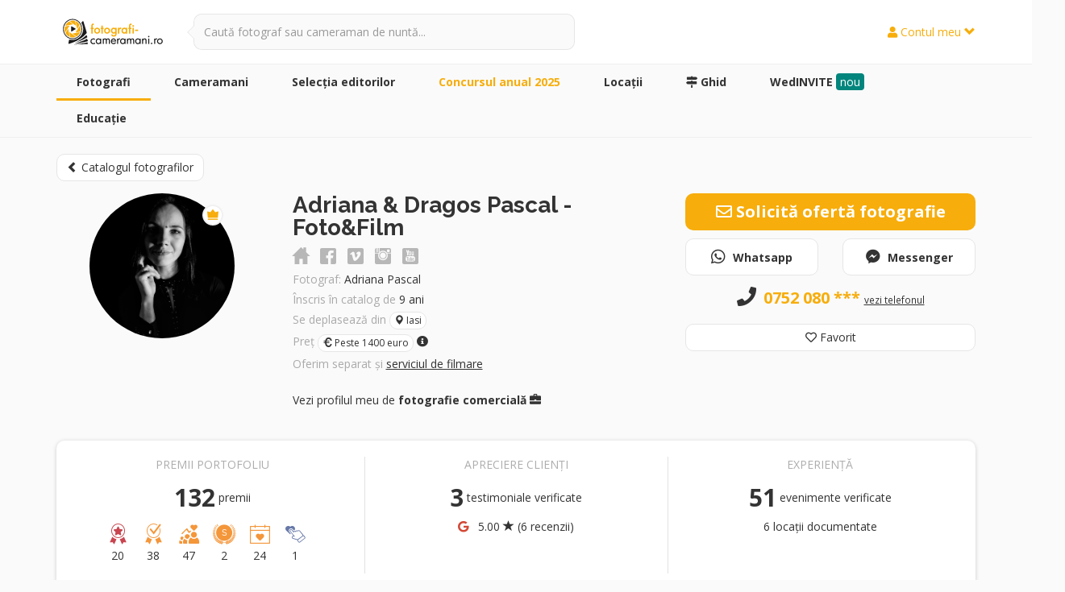

--- FILE ---
content_type: text/html; charset=UTF-8
request_url: https://www.fotografi-cameramani.ro/adriana-andamp-dragos-pascal---fotoandampfilm_2402?id_photo=1786719
body_size: 21317
content:
<!DOCTYPE html PUBLIC "-//W3C//DTD XHTML 1.0 Transitional//EN" "http://www.w3.org/TR/xhtml1/DTD/xhtml1-transitional.dtd">
<html xmlns="http://www.w3.org/1999/xhtml" xml:lang="ro" lang="ro">
<head>
<title>Adriana Pascal @ Adriana &amp; Dragos Pascal - Foto&amp;Film</title>
<meta name="description" content="Sunt Adriana Pascal, fotograf de nuntă din Iasi. 130 distincții obținute în catalog. Vezi fotografiile mele și rezervă data nunții."/>
<meta name="keywords" content=""/>
<meta name="abstract" content="Sunt Adriana Pascal, fotograf de nuntă din Iasi. 130 distincții obținute în catalog. Vezi fotografiile mele și rezervă data nunții."/>


		<script>
			var fc = {
				baseURL: '/',
				loading: '/layout/standard/images/loading.gif',
				imgURL: '/layout/standard/images/',
				pointer: 0,
			}
		</script>
	
<link rel="stylesheet" type="text/css" href="/system/_library_3p/js/jquery/jquery-ui.min.css" media="screen"/>
<link rel="stylesheet" type="text/css" href="/system/_library_3p/bootstrap-bun/css/bootstrap.min.css" media="screen"/>
<link rel="stylesheet" type="text/css" href="/system/_library_3p/bootstrap-bun/css/glyphicons.css" media="screen"/>
<link rel="stylesheet" type="text/css" href="/system/_library_3p/bootstrap-bun/css/glyphicons-social.css" media="screen"/>
<link rel="stylesheet" type="text/css" href="/system/_library_3p/fancybox-master/dist/jquery.fancybox.min.css" media="screen"/>
<link rel="stylesheet" type="text/css" href="/layout/admin_membru/bs_theme/font-awesome/css/font-awesome.css?v=1" media="screen"/>
<link rel="stylesheet" type="text/css" href="/layout/standard/js/gscrollingcarousel/jquery.gScrollingCarousel.css?v=1" media="screen"/>
<link rel="icon" type="image/png" href="/favicon.ico"/>
<link rel="stylesheet" type="text/css" href="/layout/standard/sass/style.css?v=280" media="screen"/>
<meta http-equiv="Content-Type" content="text/html; charset=utf-8" />
<meta name="language" content="romanian, RO"/>
<link href="/index/rss" rel="alternate" type="application/rss+xml" title="Ultimii membri inscrisi in Fotografi-Cameramani.ro" />
<meta name="google-site-verification" content="rGc4TSqV1NTgI7cc-oP2wCf6c-CwKqfTRssCx-iu1CA" />
<meta name="viewport" content="initial-scale=1, maximum-scale=1">
<link rel="icon" type="image/png" sizes="32x32" href="/favicon-32x32.png">
<meta name="p:domain_verify" content="2240d6878f02ee62cc468d67fe4c1beb"/>
<link rel="stylesheet" type="text/css" href="//fonts.googleapis.com/css?family=Open+Sans" />

		<!-- Anti-flicker snippet (recommended)  -->
		<style>.async-hide { opacity: 0 !important} </style>
		<script>(function(a,s,y,n,c,h,i,d,e){s.className+=' '+y;h.start=1*new Date;
		h.end=i=function(){s.className=s.className.replace(RegExp(' ?'+y),'')};
		(a[n]=a[n]||[]).hide=h;setTimeout(function(){i();h.end=null},c);h.timeout=c;
		})(window,document.documentElement,'async-hide','dataLayer',4000,
		{'GTM-5DVZFMW':true});</script>
	

		<!-- Global site tag (gtag.js) - Google Analytics -->
		<script async src="https://www.googletagmanager.com/gtag/js?id=UA-18326695-1"></script>
		<script>
			window.dataLayer = window.dataLayer || [];
			function gtag(){dataLayer.push(arguments);}
			gtag('js', new Date());

			gtag('config', 'UA-18326695-1', { 'optimize_id': 'GTM-5DVZFMW'});
		</script>
	

		<!-- Google tag (gtag.js) -->
		<script async src="https://www.googletagmanager.com/gtag/js?id=G-6FPHRGVVWT"></script>
		<script>
			window.dataLayer = window.dataLayer || [];
			function gtag(){dataLayer.push(arguments);}
			gtag('js', new Date());

			gtag('config', 'G-6FPHRGVVWT');
		</script>
	
<script type="text/javascript" src="/system/_library_3p/js/jquery/jquery-1.11.3.min.js"></script>
<script type="text/javascript" src="/system/_library/js/jqvalidation_bs.js?v=3"></script>
<meta property="fb:admins" content="100000666654985"/>
<meta property="og:url" content="https://www.fotografi-cameramani.ro/photo/n1786719"/>
<meta property="og:image" content="https://www.fotografi-cameramani.ro/upload/imagini/imagine/slide/1868421.jpg"/>
<link rel="canonical" href="/adriana-andamp-dragos-pascal---fotoandampfilm_2402"/>
<meta property="og:title" content="Adriana Pascal @ Adriana &amp; Dragos Pascal - Foto&amp;Film"/>
<meta property="og:type" content="website"/>
<meta property="og:description" content="Sunt Adriana Pascal, fotograf de nuntă din Iasi. 130 distincții obținute în catalog. Vezi fotografiile mele și rezervă data nunții."/>

</head>
<body class="ro computer chrome loggedout">
<script>
    var openedFancyBox = false;
    var dfLoadStatus = 0;
    var dfLoadFiles = [
        // ['/system/_library_3p/js/jquery/jquery-1.11.3.min.js'],
        // ['/system/_library_3p/js/jquery/jquery-ui.min.js'],
        ['/system/_library_3p/fancybox-master/dist/jquery.fancybox.min.js?v=9'],
        [
            // '/layout/standard/js/contact.js?v=13',
            '/system/_library_3p/js/jquery.touchSwipe.min.js',
            // '/layout/standard/js/user.js?v=6',

            '/layout/standard/js/gscrollingcarousel/jquery.gScrollingCarousel.js?v=14',
            // '/system/_library_3p/js/jquery/jquery-datepicker-ro.js',
            '/system/_library_3p/js/jquery/jquery.mobile.custom.min2.js',
            '/system/_library_3p/js/imagesloaded.pkgd.min.js',
            '/system/_library_3p/bootstrap-bun/js/bootstrap.min.js',
            '/layout/standard/js/isotope.pkgd.min.js',
            '/system/_library_3p/lazyload/lazyload.js?v=2',
            '/layout/standard/js/jquery.sticky.js',
            '/layout/standard/js/countUp.min.js',
        ],
        [
            '/layout/standard/js/standard.js?v=233',
            '/layout/standard/js/api.js?v=15',
        ]
    ];
</script>

<input type="hidden" id="aup" value="/">
<input type="hidden" id="ga_id" value="UA-18326695-1">


<script type="text/javascript" src="/system/_library_3p/js/jquery/jquery-1.11.3.min.js"></script><script type="text/javascript" src="/system/_library_3p/js/jquery/jquery-ui.min.js"></script><script type="text/javascript" src="/layout/standard/js/init.js?v=2"></script>
<div id="fb-root"></div>
<script>(function(d, s, id) {
  var js, fjs = d.getElementsByTagName(s)[0];
  if (d.getElementById(id)) return;
  js = d.createElement(s); js.id = id;
  js.src = "//connect.facebook.net/en_US/all.js#xfbml=1&version=v2.9&appId=459483407523176";
  fjs.parentNode.insertBefore(js, fjs);
}(document, 'script', 'facebook-jssdk'));</script>

        <!-- Facebook Pixel Code -->
        <script>
        !function(f,b,e,v,n,t,s){if(f.fbq)return;n=f.fbq=function(){n.callMethod?
        n.callMethod.apply(n,arguments):n.queue.push(arguments)};if(!f._fbq)f._fbq=n;
        n.push=n;n.loaded=!0;n.version='2.0';n.queue=[];t=b.createElement(e);t.async=!0;
        t.src=v;s=b.getElementsByTagName(e)[0];s.parentNode.insertBefore(t,s)}(window,
        document,'script','//connect.facebook.net/en_US/fbevents.js');

        fbq('init', '594121830742172');
        fbq('track', "PageView");</script>
        <noscript><img height="1" width="1" style="display:none"
        src="https://www.facebook.com/tr?id=594121830742172&ev=PageView&noscript=1"
        /></noscript>
        <!-- End Facebook Pixel Code -->

                        <!-- Smartsupp Live Chat script -->
                <script type="text/javascript">
                var _smartsupp = _smartsupp || {};
                _smartsupp.key = '14a953e7543759a74e9b3ff3689c3788bf35c351';
                _smartsupp.smallDeviceMinWidth = 980;
                _smartsupp.hideMobileWidget = true;
                                        _smartsupp.hideWidget = true;
                                window.smartsupp||(function(d) {
                  var s,c,o=smartsupp=function(){ o._.push(arguments)};o._=[];
                  s=d.getElementsByTagName('script')[0];c=d.createElement('script');
                  c.type='text/javascript';c.charset='utf-8';c.async=true;
                  c.src='https://www.smartsuppchat.com/loader.js?';s.parentNode.insertBefore(c,s);
                })(document);
                </script>
                
                        

        <nav id="header" class=" " role="navigation">
	<div class="divin">
		<div class="tb">
			<div class="td td-1">
				<a href="/" class="logoTop" title="Fotografi-Cameramani.ro"><img src="/layout/standard/images/logos/svg/fotografi-cameramani-fundal-deschis-color.svg" alt="Fotografi-Cameramani.ro"/></a>			</div>
			<div class="td td-2">
				<div class="search-box">
					<div class="results">
						<div class="input-group btn-filter-tr">
							<div class="search-box-input">
																<input type="text" class="form-control" name="q" data-url="public_api/autocomplete_search" class="input" data-type="" placeholder="Caută fotograf sau cameraman de nuntă..." autocomplete="off">
							</div>
							<label class="input-group-addon" for="search-box-input"></label>
						</div>
						<ul class="search-autocomplete default-hide">
						</ul>
					</div>
				</div>
			</div>
			<div class="td td-3">
				<div class="menu menu-right">
					<div class="outside" onclick="$('body').toggleClass('menu_opened menu_right_opened');"></div>
					                <div class="menu_ul menu_auth">
                <a href="#" class="my_account"><i class="fa fa-user"></i> Contul meu <span class="glyphicon glyphicon-chevron-down"></span></a>
                <div class="dd_menu">
                    <div class="title"><i class="fa fa-users"></i> Sunt client (mireasă / mire)</div>

                    <a href="/clients/login"><strong>Intră în cont de client</strong></a>
                    <a href="/clients/register"><strong>Cont nou de client</strong></a>

                    <br/>

                    <div class="title"><i class="glyphicon glyphicon-camera"></i> Sunt fotograf / cameraman</div>

                    <a href="/admin_membru/login"><strong>Intră în cont de membru</strong></a>
                    <a href="/admin_membru/inregistrare"><strong>Cont nou de membru</strong></a>

                    <div class="sep"></div>

            		<a href="/promoveaza-te">Contul Premium</a>
                </div>
            </div>
    				</div>
			</div>
		</div>
		<button type="button" class="btn-menu btn-open-left" onclick="$('body').toggleClass('menu_opened menu_left_opened');"><span class="glyphicon glyphicon-menu-hamburger"></span></button>
		<button type="button" class="btn-menu btn-close-left" onclick="$('body').toggleClass('menu_opened menu_left_opened');"><span class="glyphicon glyphicon-remove"></span></button>

		<button type="button" class="btn-menu btn-open-right" onclick="$('body').toggleClass('menu_opened menu_right_opened');"><span class="glyphicon glyphicon-user"></span></button>
		<button type="button" class="btn-menu btn-close-right" onclick="$('body').toggleClass('menu_opened menu_right_opened');"><span class="glyphicon glyphicon-remove"></span></button>

		<button type="button" class="btn-search btn-open-right-search" onclick="$('.search-box').toggleClass('active');$('body').toggleClass('menu_opened menu_right_search_opened');$('#search-box-input').focus();"><span class="glyphicon glyphicon-search"></span></button>
		<button type="button" class="btn-search btn-close-right-search" onclick="$('.search-box').toggleClass('active');$('body').toggleClass('menu_opened menu_right_search_opened');"><span class="glyphicon glyphicon-remove"></span></button>
	</div>
</nav>
<nav id="subheader">
	<div class="menu menu-left">
		<div class="menu_ul" itemscope itemtype="http://www.schema.org/SiteNavigationElement">
	<div class="divin">
		<div class="relative">
			<a href="/fotografi" class=" active" itemprop="url"><strong itemprop="name">Fotografi</strong></a>
			<div class="dd_menu">
				<a href="/fotografi" class=" active" itemprop="url"><span itemprop="name"><i class="fas fa-camera"></i> Catalogul <b>fotografilor</b></span></a>
				<a href="/fotografi/favoriti" class=" active" itemprop="url"><span itemprop="name"><i class="fas fa-heart text-primary"></i> Fotografii mei <strong>favoriți</strong></span></a>
			</div>
		</div>

		<div class="relative">
			<a href="/cameramani" class="" itemprop="url"><strong itemprop="name">Cameramani</strong></a>
			<div class="dd_menu">
				<a href="/cameramani" class=" active" itemprop="url"><span itemprop="name"><i class="fas fa-video"></i> Catalogul <b>cameramanilor</b></span></a>
				<a href="/cameramani/favoriti" class=" active" itemprop="url"><span itemprop="name"><i class="fas fa-heart text-primary"></i> Cameramanii mei <strong>favoriți</strong></span></a>
			</div>
		</div>

						<div class="relative">
					<a href="/se/2025/foto" class="" itemprop="url"><strong itemprop="name">Selecţia editorilor</strong></a>
				</div>

				<div class="relative">
					<a href="/concurs_anual_2025/foto" style="color:#f7ad0b;" class="" itemprop="url"><strong itemprop="name">Concursul anual 2025</strong></a>
				</div>

				
				<div class="relative">
					<a href="/locatii" class="" itemprop="url"><strong itemprop="name">Locaţii</strong></a>
				</div>

				<div class="relative">
					<a href="/ghid-alegerea-fotografului-si-cameramanului-de-nunta" itemprop="url" title="Ghid complet pentru alegerea fotografului și cameramanului de nuntă"><i class="fas fa-map-signs"></i> <strong itemprop="name">Ghid</strong></a>
				</div>
				<div class="relative">
					<a href="https://wedinvite.ro?utm_source=fc&utm_campaign=fc-general&utm_content=fc-menu-top&utm_term=wedinvite" itemprop="url" title="Invitatii digitale / online de nunta, botez, aniversare" target="_blank" rel="nofollow"><strong itemprop="name">WedINVITE</strong> <span style="margin-top:0px;background:#02857D;color:#fff;padding:1px 5px;border-radius:4px;">nou</span></a>
				</div>


				<div class="relative">
					<a href="/educatie" class="" itemprop="url"><strong itemprop="name">Educație</strong></a>
				</div>
						
		<div class="hide-lg secondary_links">

			<div class="sep"></div>

								<a href="/termeni_si_conditii" itemprop="url"><span itemprop="name">Termeni și condiții</span></a>
					<a href="/politica_de_confidentialitate" itemprop="url"><span itemprop="name">Politica de confidențialitate</span></a>
					<a href="/cookies" itemprop="url"><span itemprop="name">Politica de Cookie-uri</span></a>
					<a href="/multumiri" itemprop="url"><span itemprop="name">Vă mulțumim</span></a>
					<a href="/contact" itemprop="url"><span itemprop="name">Contact</span></a>

					<div class="sep"></div>

					<a href="https://wedinvite.ro?utm_source=fc&utm_campaign=fc-general&utm_content=fc-menu-mobile&utm_term=wedinvite" target="_blank">WedINVITE`</a>
					<a href="https://www.wedme.ro" target="_blank">Revista WedMe</a>
					<a href="https://blog.fotografi-cameramani.ro" target="_blank">Blogul Fotografi-Cameramani</a>
			
			<div class="social">
				<div class="in">
					<a href="https://www.facebook.com/FotografiCameramani.ro/" target="_blank"><span class="fab fa-facebook-square"></span></a>
					<a href="https://www.instagram.com/fotograficameramaniro/" target="_blank"><span class="fab fa-instagram"></span></a>
					<a href="https://www.linkedin.com/company/fotografi-cameramani-ro/" target="_blank"><span class="fab fa-linkedin"></span></a>
				</div>
			</div>
		</div>
	</div>
</div>
		<div class="outside" onclick="$('body').toggleClass('menu_opened menu_left_opened');"></div>
	</div>
</nav>


<div id="main-container" class="">
	<script type="text/javascript" src="/layout/standard/js/contact.js?v=28"></script><script type="text/javascript" src="/layout/standard/js/user.js?v=7"></script>
<div class="divin" itemscope itemtype="http://schema.org/Organization">
	<meta itemprop="name" content="Adriana &amp; Dragos Pascal - Foto&amp;Film"/>
	<meta itemprop="memberOf" content="Comunitatea fotografilor și cameramanilor de nuntă din România - Fotografi-Cameramani.ro"/>
	<div class="user-home">
		<div class="user-left">
			<div itemscope itemtype="http://schema.org/Person" itemprop="employee">
				<div class="user-picture-info">
					
			<a href="/fotografi" class="btn btn-default btn-w100-xs btn-md btn-back-mobile"><span class="glyphicon glyphicon-chevron-left"></span>  Catalogul fotografilor</a>

<div class="row">
	<div class="col-sm-3">
		<div class="user-brief-photo-container user-brief-photo-container-desktop" itemprop="image" itemscope itemtype="http://schema.org/ImageObject">
								<meta itemprop="image" content="/upload/useri_echipa/fotografie/photo/1543.jpg?a=1644924510"/>
					<meta itemprop="name" content="Fotografia de prezentare a lui Adriana Pascal"/>
					<meta itemprop="author" content="Adriana &amp; Dragos Pascal - Foto&amp;Film"/>
						<div class="user-photo" style="background-image:url(/upload/useri_echipa/fotografie/photo/1543.jpg?a=1644924510);" data-fancybox="logo" href="/upload/useri_echipa/fotografie/photo/1543.jpg?a=1644924510">
				<img src="/layout/standard/images/pixel.png" alt="Adriana Pascal"/>
										<div class="user-premium-star">
							<span class="ico ico-premium toolt" data-placement="top" data-original-title="Membru Premium"></span>
						</div>
							</div>
		</div>
	</div>
	<div class="col-sm-5">
		<div class="user-brief-grid-info">
			<div class="row">
				<div class="col-sm-12 col-xs-12">
					<div class="user-brief-photo-container user-brief-photo-container-mobile">
						<div class="user-photo" style="background-image:url(/upload/useri_echipa/fotografie/photo/1543.jpg?a=1644924510);" data-fancybox="logo" href="/upload/useri_echipa/fotografie/photo/1543.jpg?a=1644924510">
							<img src="/layout/standard/images/pixel.png">
																<div class="user-premium-star">
										<span class="ico ico-premium toolt" data-placement="top" data-original-title="Membru Premium"></span>
									</div>
													</div>
					</div>
				</div>
				<div class="col-sm-12 col-xs-12">
					<h1 class="user-brand user-brand-lg main_title">
						Adriana &amp; Dragos Pascal - Foto&amp;Film					</h1>
							<div class="user-social">
									<a href="https://adrianapascal.ro" class="toolt" target="_blank" rel="nofllow" title="Site-ul meu" onclick="track_site_view(2402, 'site')" itemprop="sameAs"><span class="glyphicons glyphicons-home"></span></a>												<a href="https://www.facebook.com/adrianapascal.ro" class="toolt" target="_blank" rel="nofllow" title="Pagina de Facebook" onclick="track_site_view(2402, 'facebook')"><span class="social social-facebook"></span></a>												<a href="https://vimeo.com/filmevent" class="toolt" target="_blank" rel="nofllow" title="Profilul de Vimeo" onclick="track_site_view(2402, 'vimeo')"><span class="social social-vimeo"></span></a>												<a href="https://www.instagram.com/adriana_pascal_photography/" class="toolt" target="_blank" rel="nofllow" title="Profilul de Instagram" onclick="track_site_view(2402, 'instagram')"><span class="social social-instagram"></span></a>						<a href="https://youtube.com/channel/UC-ELnNUxRyRsX7DWGlecRYw" class="toolt" target="_blank" rel="nofllow" title="Canalul de Youtube" onclick="track_site_view(2402, 'youtube')"><span class="social social-youtube"></span></a>		</div>

					<div class="line line-tall">
													<span class="tip ancillary_font" itemprop="jobTitle">Fotograf: </span>
							<span class="nume" itemprop="name">Adriana Pascal</span>
							
						<meta itemprop="name" content="Adriana Pascal"/>

											</div>
				</div>
			</div>
								<div class="line line-tall">
						<span class="tip ancillary_font">Înscris în catalog de</span>
						<span class="time">
							9 ani						</span>
					</div>
					<div class="line line-tall">
						<span class="ancillary_font">Se deplasează din</span>
						<span class="line adr locality" itemprop="address" itemscope itemtype="http://schema.org/PostalAddress">
							<a href="/fotografi/Iasi" class="btn btn-default btn-xs" title=" Iasi"><span class="glyphicon glyphicon-map-marker"></span> <span itemprop="addressLocality">Iasi</span></a>						</span>
					</div>
					<div class="line line-tall">
						<span class="ancillary_font">Preț</span>
												<a class="btn btn-default btn-xs" href="/fotografi/pret-peste-1400">
							<span><span class="glyphicon glyphicon-euro"></span> <span>Peste 1400 euro</span>						</a>
						<a class="price-interval toolt" title="Preţul pentru pachetul foto de referinţă* se încadreaza în intervalul" data-toggle="modal" data-target="#pachet_referinta_foto"><i class="fas fa-info-circle"></i></a>
					</div>
											<div class="line line-tall ancillary_font see_viceversa">
							Oferim separat și <a href="/adriana-andamp-dragos-pascal---fotoandampfilm_2402?from=video">serviciul de filmare</a>						</div>
						
					
												<br/>
							<a href="https://b2b.fotografi-cameramani.ro/adriana-andamp-dragos-pascal---fotoandampfilm_2402">Vezi profilul meu de <b>fotografie comercială</b> <span class="glyphicon glyphicon-briefcase"></span></a>
												</div>
	</div>
	<div class="col-sm-4">
		<div class="user_contact_zone clearfix">
    <div class="row" style="margin-bottom: 5px;">
        <div class="col-sm-12 col-xs-8">
                        <button class="btn btn-primary btn-lg btn-request" data-toggle="modal" data-target="#modal-contact">
                <i class="far fa-envelope"></i>
                <b>
                    Solicită ofertă fotografie                </b>
            </button>
        </div>
                <div class="col-sm-6 col-xs-2">
            <a href="https://wa.me/40752080118/?text=Salut, te contactez de pe Fotografi-Cameramani.ro" target="_blank" onclick="track_site_view(2402, 'whatsapp', 'foto')" class="fb-whatsapp fb-whatsapp-mobile btn btn-default btn-lg btn-phone">
                <span class="fab fa-whatsapp"></span> <b>Whatsapp</b>
            </a>

            <a href="https://web.whatsapp.com/send?phone=40752080118&text=Salut, te contactez de pe Fotografi-Cameramani.ro" target="_blank" onclick="track_site_view(2402, 'whatsapp', 'foto')" class="fb-whatsapp fb-whatsapp-web btn btn-default btn-lg btn-phone">
                <span class="fab fa-whatsapp"></span> <b>Whatsapp</b>
            </a>
        </div>
                                <div class="col-sm-6 col-xs-2">
                        <script>
                            (function(d, s, id){
                                var js, fjs = d.getElementsByTagName(s)[0];
                                if (d.getElementById(id)) {return;}
                                js = d.createElement(s); js.id = id;
                                js.src = "//connect.facebook.net/en_US/sdk.js";
                                fjs.parentNode.insertBefore(js, fjs);
                            }(document, 'script', 'facebook-jssdk'));
                        </script>
                                                <a href="https://m.me/adrianapascal.ro" target="_blank" onclick="track_site_view(2402, 'messenger', 'foto')" class="fb-messenger btn btn-default btn-lg btn-phone">
                            <span class="fab fa-facebook-messenger"></span> <b>Messenger</b>
                        </a>
                    </div>
                </div>
    <div class="row">
        <div class="col-sm-12 col-xs-8 text-center">
            
                        <div class="btn-phone btn-phone-mb">
                            <span class="fa fa-phone"></span>
                            <b class="tel telx" itemprop="telephone">
                                &nbsp;0752 080 ***
                            </b>
                            <span class="telefon vezi_tel" data-id="2402" data-from="foto">
                                <span class="small">vezi telefonul</span>
                            </span>
                        </div>
                            </div>
        <div class="col-sm-12 col-xs-4 text-center">
                        <div class="user-favorite user-favorite-profile user-favorite-2402" data-id="2402" data-member_type="foto">
    <div class="btn btn-md btn-default btn-w100"><i class="far fa-heart"></i> Favorit</div>
</div>
        </div>
    </div>
</div>
	</div>
</div>
				</div>
			</div>
		</div>
					<div class="user-stats-full">
				
				<div class="row">
												<div class="col-sm-4">
								<div class="user-stat">
    <div class="caps_title ancillary_font">Premii portofoliu</div>
                
            <div class="info-box">
                <span class="big-number">132</span>
                <span>premii</span>
            </div>
    <div class="user-brief-distinctions">
    <div class="box"><span class="distinction_info distinction_info-photo-awarded toolt" title="20 premii la concursurile anuale de fotografie"><span class="ico ico-award"></span></span>20</div><div class="box"><span class="distinction_info distinction_info-photo-nominated toolt" title="38 fotografii nominalizate la concursurile anuale"><span class="ico ico-nomination"></span></span>38</div><div class="box"><span class="distinction_info distinction_info-photo-editors-choice toolt" title="47 fotografii selectate la Selecția Editorilor"><span class="ico ico-editors-choice"></span></span>47</div><div class="box"><span class="distinction_info distinction_info-photo-spotlight toolt" title="2 fotografii premiate cu Spotlight"><span class="ico ico-spotlight"></span></span>2</div><div class="box"><span class="distinction_info distinction_info-photo-selected toolt" title="24 fotografii cu Mențiune"><span class="ico ico-daily-selection"></span></span>24</div><div class="box"><span class="distinction_info distinction_info-photo-popularity toolt" title="1 fotografii selectate la Alegerea publicului"><span class="ico ico-public-vote"></span></span>1</div></div>
</div>
							</div>
																	<div class="col-sm-4 margin-left-right">
			                    <div class="user-stat">
    <div class="caps_title ancillary_font">Apreciere clienți</div>

                    <div class="info-box" id="recomandari-btn" style="cursor: pointer;">
                <span class="big-number">3</span> <span>testimoniale verificate</span>            </div>
        <div class="row">
                                <div class="col-sm-12">
                        <div class="line line-social">
                            <i class="fab fa-google"></i>
                            &nbsp;
                            <span class="toolt" title="Nota 5.00 / 5 pe Google Maps din 6 de recenzii">5.00 <span class="glyphicon glyphicon-star"></span> (6 recenzii)</span>                        </div>
                    </div>
                    </div>
    </div>
							</div>
																	<div class="col-sm-4">
			                    <div class="user-stat">
    <div class="caps_title ancillary_font">Experiență</div>
                
            <div class="info-box" id="experienta-nunti-btn" style="cursor: pointer;">
                <span class="big-number">51</span> <span>evenimente verificate</span>            </div>
                <div class="line" id="experienta-locatii-btn" style="cursor: pointer;">
                6  locații documentate            </div>
    </div>
							</div>
									</div>
			</div>
        <div class="user-right">
			<div class="user_tabs">
                <ul class="nav nav-tabs" role="tablist">
                    <li role="presentation" class="active">
													<a href="#portfoto" aria-controls="portfoto" role="tab" data-toggle="tab">
									<span class="ico ico-photos"></span>
									Fotografii
								</a>
					                    </li>
												<li role="presentation">
								<a href="#testimonials" aria-controls="testimonials" role="tab" data-toggle="tab">
									<span class="ico ico-testimonial"></span>
									Testimoniale <span class="label label-default">3</span>								</a>
							</li>
							                    <li role="presentation">
		                        <a href="#galeries" aria-controls="galeries" role="tab" data-toggle="tab">
		                            <span class="ico ico-gallery"></span>
		                            Evenimente fotografiate
		                        </a>
		                    </li>
													<li role="presentation">
									<a href="#locations" aria-controls="locations" role="tab" data-toggle="tab">
										<span class="glyphicon glyphicon-map-marker"></span>
										Locații documentate
									</a>
								</li>
																		<li role="presentation">
								<a href="#about" aria-controls="about" role="tab" data-toggle="tab">
									Despre mine
								</a>
							</li>
					                </ul>
			</div>
            <div class="tab-content">
                						<div id="portfoto" role="tabpanel" class="tab-pane active">
				<form id="api_photos_form" method="GET">
	<input type="hidden" name="id_user" value="2402"/>
	<input type="hidden" name="id_categorie" value=""/>
	<input type="hidden" name="limit" value="24"/>
</form>
<script>
	dfLoadFiles.push(['/layout/standard/js/photos.js?v=7']);
</script>
	<div class="photo-categories">
		<button id="categories" type="button" data-toggle="dropdown" aria-haspopup="true" aria-expanded="false">
			<span class="glyphicon glyphicon-filter"></span> Toate fotografiile
			<span class="caret"></span>
		</button>
		<ul class="dropdown-menu" aria-labelledby="categories">
			<li><a href="" class="load_category_photos active" data-id_categorie="all" title="Toate fotografiile">Toate fotografiile</a></li>
			<li><a href="?id_categorie=1" class="load_category_photos " data-id_categorie="1" title="Nunta">Nunta</a></li> <li><a href="?id_categorie=2" class="load_category_photos " data-id_categorie="2" title="Botez">Botez</a></li> <li><a href="?id_categorie=13" class="load_category_photos " data-id_categorie="13" title="Familie">Familie</a></li> <li><a href="?id_categorie=6" class="load_category_photos " data-id_categorie="6" title="After wedding">After wedding</a></li> <li><a href="?id_categorie=7" class="load_category_photos " data-id_categorie="7" title="Cununie civila">Cununie civila</a></li> <li><a href="?id_categorie=3" class="load_category_photos " data-id_categorie="3" title="Cuplu">Cuplu</a></li> <li><a href="?id_categorie=8" class="load_category_photos " data-id_categorie="8" title="Logodna">Logodna</a></li> <li><a href="?id_categorie=12" class="load_category_photos " data-id_categorie="12" title="Maternitate">Maternitate</a></li> <li><a href="?id_categorie=5" class="load_category_photos " data-id_categorie="5" title="Save The Date">Save The Date</a></li> <li><a href="?id_categorie=4" class="load_category_photos " data-id_categorie="4" title="Trash The Dress">Trash The Dress</a></li> <li><a href="?id_categorie=10" class="load_category_photos " data-id_categorie="10" title="Bebelusi / Nou-nascuti">Bebelusi / Nou-nascuti</a></li> 		</ul>
	</div>

<div class="photo_grid_out">
	<div class="photo_grid_loading text-center"><img src="/layout/standard/images/ajax-loader.gif?v=2"/></div>
	<div class="photo_grid" style="opacity:0;">
		<div class="grid-sizer"></div>
				<div class="grid-item" data-id="2115264" itemprop="image" itemscope itemtype="http://schema.org/ImageObject">
			<a
				href="/photo/n2115264"
				data-type="ajax"
				data-src="/useri/show_photo/2115264"
				data-fancybox="photo-2115264"
				data-fancybox-same="photo-2402"
			>
				<meta itemprop="name" content="Fotografie realizată de Adriana &amp; Dragos Pascal - Foto&amp;Film. Publicată pe 05.01.2026"/>
				<meta itemprop="author" content="Adriana &amp; Dragos Pascal - Foto&amp;Film"/>

				<img src="https://d33171ry8z8bsr.cloudfront.net/upload/imagini/imagine/slide/2115264.jpg" itemprop="image"/>
							</a>
		</div>
		<div class="grid-item" data-id="2115263" itemprop="image" itemscope itemtype="http://schema.org/ImageObject">
			<a
				href="/photo/n2115263"
				data-type="ajax"
				data-src="/useri/show_photo/2115263"
				data-fancybox="photo-2115263"
				data-fancybox-same="photo-2402"
			>
				<meta itemprop="name" content="Fotografie realizată de Adriana &amp; Dragos Pascal - Foto&amp;Film. Publicată pe 05.01.2026"/>
				<meta itemprop="author" content="Adriana &amp; Dragos Pascal - Foto&amp;Film"/>

				<img src="https://d33171ry8z8bsr.cloudfront.net/upload/imagini/imagine/slide/2115263.jpg" itemprop="image"/>
							</a>
		</div>
		<div class="grid-item" data-id="2115206" itemprop="image" itemscope itemtype="http://schema.org/ImageObject">
			<a
				href="/photo/n2115206"
				data-type="ajax"
				data-src="/useri/show_photo/2115206"
				data-fancybox="photo-2115206"
				data-fancybox-same="photo-2402"
			>
				<meta itemprop="name" content="Fotografie realizată de Adriana &amp; Dragos Pascal - Foto&amp;Film. Publicată pe 05.01.2026"/>
				<meta itemprop="author" content="Adriana &amp; Dragos Pascal - Foto&amp;Film"/>

				<img src="https://d33171ry8z8bsr.cloudfront.net/upload/imagini/imagine/slide/2115206.jpg" itemprop="image"/>
							</a>
		</div>
		<div class="grid-item" data-id="2115203" itemprop="image" itemscope itemtype="http://schema.org/ImageObject">
			<a
				href="/photo/n2115203"
				data-type="ajax"
				data-src="/useri/show_photo/2115203"
				data-fancybox="photo-2115203"
				data-fancybox-same="photo-2402"
			>
				<meta itemprop="name" content="Fotografie realizată de Adriana &amp; Dragos Pascal - Foto&amp;Film. Publicată pe 05.01.2026"/>
				<meta itemprop="author" content="Adriana &amp; Dragos Pascal - Foto&amp;Film"/>

				<img src="https://d33171ry8z8bsr.cloudfront.net/upload/imagini/imagine/slide/2115203.jpg" itemprop="image"/>
							</a>
		</div>
		<div class="grid-item" data-id="2115049" itemprop="image" itemscope itemtype="http://schema.org/ImageObject">
			<a
				href="/photo/n2115049"
				data-type="ajax"
				data-src="/useri/show_photo/2115049"
				data-fancybox="photo-2115049"
				data-fancybox-same="photo-2402"
			>
				<meta itemprop="name" content="Fotografie realizată de Adriana &amp; Dragos Pascal - Foto&amp;Film. Publicată pe 03.01.2026"/>
				<meta itemprop="author" content="Adriana &amp; Dragos Pascal - Foto&amp;Film"/>

				<img src="https://d33171ry8z8bsr.cloudfront.net/upload/imagini/imagine/slide/2115049.jpg" itemprop="image"/>
							</a>
		</div>
		<div class="grid-item" data-id="2115046" itemprop="image" itemscope itemtype="http://schema.org/ImageObject">
			<a
				href="/photo/n2115046"
				data-type="ajax"
				data-src="/useri/show_photo/2115046"
				data-fancybox="photo-2115046"
				data-fancybox-same="photo-2402"
			>
				<meta itemprop="name" content="Fotografie realizată de Adriana &amp; Dragos Pascal - Foto&amp;Film. Publicată pe 03.01.2026"/>
				<meta itemprop="author" content="Adriana &amp; Dragos Pascal - Foto&amp;Film"/>

				<img src="https://d33171ry8z8bsr.cloudfront.net/upload/imagini/imagine/slide/2115046.jpg" itemprop="image"/>
							</a>
		</div>
		<div class="grid-item" data-id="2115038" itemprop="image" itemscope itemtype="http://schema.org/ImageObject">
			<a
				href="/photo/n2115038"
				data-type="ajax"
				data-src="/useri/show_photo/2115038"
				data-fancybox="photo-2115038"
				data-fancybox-same="photo-2402"
			>
				<meta itemprop="name" content="Fotografie realizată de Adriana &amp; Dragos Pascal - Foto&amp;Film. Publicată pe 03.01.2026"/>
				<meta itemprop="author" content="Adriana &amp; Dragos Pascal - Foto&amp;Film"/>

				<img src="https://d33171ry8z8bsr.cloudfront.net/upload/imagini/imagine/slide/2115038.jpg" itemprop="image"/>
							</a>
		</div>
		<div class="grid-item" data-id="2115037" itemprop="image" itemscope itemtype="http://schema.org/ImageObject">
			<a
				href="/photo/n2115037"
				data-type="ajax"
				data-src="/useri/show_photo/2115037"
				data-fancybox="photo-2115037"
				data-fancybox-same="photo-2402"
			>
				<meta itemprop="name" content="Fotografie realizată de Adriana &amp; Dragos Pascal - Foto&amp;Film. Publicată pe 03.01.2026"/>
				<meta itemprop="author" content="Adriana &amp; Dragos Pascal - Foto&amp;Film"/>

				<img src="https://d33171ry8z8bsr.cloudfront.net/upload/imagini/imagine/slide/2115037.jpg" itemprop="image"/>
							</a>
		</div>
		<div class="grid-item" data-id="2115035" itemprop="image" itemscope itemtype="http://schema.org/ImageObject">
			<a
				href="/photo/n2115035"
				data-type="ajax"
				data-src="/useri/show_photo/2115035"
				data-fancybox="photo-2115035"
				data-fancybox-same="photo-2402"
			>
				<meta itemprop="name" content="Fotografie realizată de Adriana &amp; Dragos Pascal - Foto&amp;Film. Publicată pe 03.01.2026"/>
				<meta itemprop="author" content="Adriana &amp; Dragos Pascal - Foto&amp;Film"/>

				<img src="https://d33171ry8z8bsr.cloudfront.net/upload/imagini/imagine/slide/2115035.jpg" itemprop="image"/>
							</a>
		</div>
		<div class="grid-item" data-id="2111469" itemprop="image" itemscope itemtype="http://schema.org/ImageObject">
			<a
				href="/photo/n2111469"
				data-type="ajax"
				data-src="/useri/show_photo/2111469"
				data-fancybox="photo-2111469"
				data-fancybox-same="photo-2402"
			>
				<meta itemprop="name" content="Fotografie realizată de Adriana &amp; Dragos Pascal - Foto&amp;Film. Publicată pe 23.11.2025"/>
				<meta itemprop="author" content="Adriana &amp; Dragos Pascal - Foto&amp;Film"/>

				<img src="https://d33171ry8z8bsr.cloudfront.net/upload/imagini/imagine/slide/2111469.jpg" itemprop="image"/>
							</a>
		</div>
		<div class="grid-item" data-id="2111468" itemprop="image" itemscope itemtype="http://schema.org/ImageObject">
			<a
				href="/photo/n2111468"
				data-type="ajax"
				data-src="/useri/show_photo/2111468"
				data-fancybox="photo-2111468"
				data-fancybox-same="photo-2402"
			>
				<meta itemprop="name" content="Fotografie realizată de Adriana &amp; Dragos Pascal - Foto&amp;Film. Publicată pe 23.11.2025"/>
				<meta itemprop="author" content="Adriana &amp; Dragos Pascal - Foto&amp;Film"/>

				<img src="https://d33171ry8z8bsr.cloudfront.net/upload/imagini/imagine/slide/2111468.jpg" itemprop="image"/>
							</a>
		</div>
		<div class="grid-item" data-id="2111467" itemprop="image" itemscope itemtype="http://schema.org/ImageObject">
			<a
				href="/photo/n2111467"
				data-type="ajax"
				data-src="/useri/show_photo/2111467"
				data-fancybox="photo-2111467"
				data-fancybox-same="photo-2402"
			>
				<meta itemprop="name" content="Fotografie realizată de Adriana &amp; Dragos Pascal - Foto&amp;Film. Publicată pe 23.11.2025"/>
				<meta itemprop="author" content="Adriana &amp; Dragos Pascal - Foto&amp;Film"/>

				<img src="https://d33171ry8z8bsr.cloudfront.net/upload/imagini/imagine/slide/2111467.jpg" itemprop="image"/>
										<div class="extra-bar">
												<span class="distinction_info user-distinctions-md distinction_info-photo-editors-choice" itemprop="award">
									<span class="ico ico-editors-choice"></span>
									Selectia editorilor pe 16.12.2025								</span>
												<span class="distinction_info user-distinctions-md distinction_info-photo-spotlight" itemprop="award">
									<span class="ico ico-spotlight"></span>
									Spotlight pe 16.12.2025								</span>
										</div>
							</a>
		</div>
		<div class="grid-item" data-id="2109889" itemprop="image" itemscope itemtype="http://schema.org/ImageObject">
			<a
				href="/photo/n2109889"
				data-type="ajax"
				data-src="/useri/show_photo/2109889"
				data-fancybox="photo-2109889"
				data-fancybox-same="photo-2402"
			>
				<meta itemprop="name" content="Fotografie realizată de Adriana &amp; Dragos Pascal - Foto&amp;Film. Publicată pe 16.11.2025"/>
				<meta itemprop="author" content="Adriana &amp; Dragos Pascal - Foto&amp;Film"/>

				<img src="https://d33171ry8z8bsr.cloudfront.net/upload/imagini/imagine/slide/2109889.jpg" itemprop="image"/>
							</a>
		</div>
		<div class="grid-item" data-id="2109885" itemprop="image" itemscope itemtype="http://schema.org/ImageObject">
			<a
				href="/photo/n2109885"
				data-type="ajax"
				data-src="/useri/show_photo/2109885"
				data-fancybox="photo-2109885"
				data-fancybox-same="photo-2402"
			>
				<meta itemprop="name" content="Fotografie realizată de Adriana &amp; Dragos Pascal - Foto&amp;Film. Publicată pe 16.11.2025"/>
				<meta itemprop="author" content="Adriana &amp; Dragos Pascal - Foto&amp;Film"/>

				<img src="https://d33171ry8z8bsr.cloudfront.net/upload/imagini/imagine/slide/2109885.jpg" itemprop="image"/>
							</a>
		</div>
		<div class="grid-item" data-id="2109884" itemprop="image" itemscope itemtype="http://schema.org/ImageObject">
			<a
				href="/photo/n2109884"
				data-type="ajax"
				data-src="/useri/show_photo/2109884"
				data-fancybox="photo-2109884"
				data-fancybox-same="photo-2402"
			>
				<meta itemprop="name" content="Fotografie realizată de Adriana &amp; Dragos Pascal - Foto&amp;Film. Publicată pe 16.11.2025"/>
				<meta itemprop="author" content="Adriana &amp; Dragos Pascal - Foto&amp;Film"/>

				<img src="https://d33171ry8z8bsr.cloudfront.net/upload/imagini/imagine/slide/2109884.jpg" itemprop="image"/>
							</a>
		</div>
		<div class="grid-item" data-id="2106908" itemprop="image" itemscope itemtype="http://schema.org/ImageObject">
			<a
				href="/photo/n2106908"
				data-type="ajax"
				data-src="/useri/show_photo/2106908"
				data-fancybox="photo-2106908"
				data-fancybox-same="photo-2402"
			>
				<meta itemprop="name" content="Fotografie realizată de Adriana &amp; Dragos Pascal - Foto&amp;Film. Publicată pe 01.11.2025"/>
				<meta itemprop="author" content="Adriana &amp; Dragos Pascal - Foto&amp;Film"/>

				<img src="https://d33171ry8z8bsr.cloudfront.net/upload/imagini/imagine/slide/2106908.jpg" itemprop="image"/>
										<div class="extra-bar">
												<span class="distinction_info user-distinctions-md distinction_info-photo-editors-choice" itemprop="award">
									<span class="ico ico-editors-choice"></span>
									Selectia editorilor pe 25.11.2025								</span>
										</div>
							</a>
		</div>
		<div class="grid-item" data-id="2104978" itemprop="image" itemscope itemtype="http://schema.org/ImageObject">
			<a
				href="/photo/n2104978"
				data-type="ajax"
				data-src="/useri/show_photo/2104978"
				data-fancybox="photo-2104978"
				data-fancybox-same="photo-2402"
			>
				<meta itemprop="name" content="Fotografie realizată de Adriana &amp; Dragos Pascal - Foto&amp;Film. Publicată pe 20.10.2025"/>
				<meta itemprop="author" content="Adriana &amp; Dragos Pascal - Foto&amp;Film"/>

				<img src="https://d33171ry8z8bsr.cloudfront.net/upload/imagini/imagine/slide/2104978.jpg" itemprop="image"/>
							</a>
		</div>
		<div class="grid-item" data-id="2098524" itemprop="image" itemscope itemtype="http://schema.org/ImageObject">
			<a
				href="/photo/n2098524"
				data-type="ajax"
				data-src="/useri/show_photo/2098524"
				data-fancybox="photo-2098524"
				data-fancybox-same="photo-2402"
			>
				<meta itemprop="name" content="Fotografie realizată de Adriana &amp; Dragos Pascal - Foto&amp;Film. Publicată pe 23.09.2025"/>
				<meta itemprop="author" content="Adriana &amp; Dragos Pascal - Foto&amp;Film"/>

				<img src="https://d33171ry8z8bsr.cloudfront.net/upload/imagini/imagine/slide/2098524.jpg" itemprop="image"/>
										<div class="extra-bar">
												<span class="distinction_info user-distinctions-md distinction_info-photo-editors-choice" itemprop="award">
									<span class="ico ico-editors-choice"></span>
									Selectia editorilor pe 21.10.2025								</span>
										</div>
							</a>
		</div>
		<div class="grid-item" data-id="2097902" itemprop="image" itemscope itemtype="http://schema.org/ImageObject">
			<a
				href="/photo/n2097902"
				data-type="ajax"
				data-src="/useri/show_photo/2097902"
				data-fancybox="photo-2097902"
				data-fancybox-same="photo-2402"
			>
				<meta itemprop="name" content="Fotografie realizată de Adriana &amp; Dragos Pascal - Foto&amp;Film. Publicată pe 19.09.2025"/>
				<meta itemprop="author" content="Adriana &amp; Dragos Pascal - Foto&amp;Film"/>

				<img src="https://d33171ry8z8bsr.cloudfront.net/upload/imagini/imagine/slide/2097902.jpg" itemprop="image"/>
							</a>
		</div>
		<div class="grid-item" data-id="2094562" itemprop="image" itemscope itemtype="http://schema.org/ImageObject">
			<a
				href="/photo/n2094562"
				data-type="ajax"
				data-src="/useri/show_photo/2094562"
				data-fancybox="photo-2094562"
				data-fancybox-same="photo-2402"
			>
				<meta itemprop="name" content="Fotografie realizată de Adriana &amp; Dragos Pascal - Foto&amp;Film. Publicată pe 03.09.2025"/>
				<meta itemprop="author" content="Adriana &amp; Dragos Pascal - Foto&amp;Film"/>

				<img src="https://d33171ry8z8bsr.cloudfront.net/upload/imagini/imagine/slide/2094562.jpg" itemprop="image"/>
							</a>
		</div>
		<div class="grid-item" data-id="2093839" itemprop="image" itemscope itemtype="http://schema.org/ImageObject">
			<a
				href="/photo/n2093839"
				data-type="ajax"
				data-src="/useri/show_photo/2093839"
				data-fancybox="photo-2093839"
				data-fancybox-same="photo-2402"
			>
				<meta itemprop="name" content="Fotografie realizată de Adriana &amp; Dragos Pascal - Foto&amp;Film. Publicată pe 31.08.2025"/>
				<meta itemprop="author" content="Adriana &amp; Dragos Pascal - Foto&amp;Film"/>

				<img src="https://d33171ry8z8bsr.cloudfront.net/upload/imagini/imagine/slide/2093839.jpg" itemprop="image"/>
							</a>
		</div>
		<div class="grid-item" data-id="2093838" itemprop="image" itemscope itemtype="http://schema.org/ImageObject">
			<a
				href="/photo/n2093838"
				data-type="ajax"
				data-src="/useri/show_photo/2093838"
				data-fancybox="photo-2093838"
				data-fancybox-same="photo-2402"
			>
				<meta itemprop="name" content="Fotografie realizată de Adriana &amp; Dragos Pascal - Foto&amp;Film. Publicată pe 31.08.2025"/>
				<meta itemprop="author" content="Adriana &amp; Dragos Pascal - Foto&amp;Film"/>

				<img src="https://d33171ry8z8bsr.cloudfront.net/upload/imagini/imagine/slide/2093838.jpg" itemprop="image"/>
							</a>
		</div>
		<div class="grid-item" data-id="2092232" itemprop="image" itemscope itemtype="http://schema.org/ImageObject">
			<a
				href="/photo/n2092232"
				data-type="ajax"
				data-src="/useri/show_photo/2092232"
				data-fancybox="photo-2092232"
				data-fancybox-same="photo-2402"
			>
				<meta itemprop="name" content="Fotografie realizată de Adriana &amp; Dragos Pascal - Foto&amp;Film. Publicată pe 22.08.2025"/>
				<meta itemprop="author" content="Adriana &amp; Dragos Pascal - Foto&amp;Film"/>

				<img src="https://d33171ry8z8bsr.cloudfront.net/upload/imagini/imagine/slide/2092232.jpg" itemprop="image"/>
							</a>
		</div>
		<div class="grid-item" data-id="2092230" itemprop="image" itemscope itemtype="http://schema.org/ImageObject">
			<a
				href="/photo/n2092230"
				data-type="ajax"
				data-src="/useri/show_photo/2092230"
				data-fancybox="photo-2092230"
				data-fancybox-same="photo-2402"
			>
				<meta itemprop="name" content="Fotografie realizată de Adriana &amp; Dragos Pascal - Foto&amp;Film. Publicată pe 22.08.2025"/>
				<meta itemprop="author" content="Adriana &amp; Dragos Pascal - Foto&amp;Film"/>

				<img src="https://d33171ry8z8bsr.cloudfront.net/upload/imagini/imagine/slide/2092230.jpg" itemprop="image"/>
							</a>
		</div>
	</div>
</div>
<br/><br/>
<div class="text-center"><button class="btn btn-default btn-lg" id="load_more_photos">Mai multe fotografii <span class="glyphicon glyphicon-chevron-down"></span> <span class="badge" id="total_count_results">236</span></button></div>
<br/>
						</div>
														<div id="galeries" role="tabpanel" class="tab-pane">
									<div class="alb clearfix" id="evenimente">
			<div class="row">
				<div class="col-sm-6">
	<div class="user-gallery">
		<div class="row">
			<div class="col-sm-4">
				<div class="user-gallery-img cfsg" data-background="/upload/galerii/coperta_admin/slide/40024.jpg">
					<a href="https://adrianapascal.ro/ioana-viorel/" target="_blank"><img src="/layout/standard/images/pixel.png"/></a>				</div>
			</div>
			<div class="col-sm-8">
				<div class="user-gallery-tip">
					Nunta				</div>
				<div class="user-gallery-location">
					Ambio Events				</div>
				<div class="user-gallery-title">
					<a href="https://adrianapascal.ro/ioana-viorel/" target="_blank" class="ancillary_font" title="Ioana &amp; Viorel">Ioana &amp; Viorel</a>				</div>
				<div class="user-gallery-date ancillary_font" title="Data evenimentului">
					16 august 2025				</div>
			</div>
		</div>
	</div>
</div>
<div class="col-sm-6">
	<div class="user-gallery">
		<div class="row">
			<div class="col-sm-4">
				<div class="user-gallery-img cfsg" data-background="/upload/galerii/coperta_admin/slide/40026.jpg">
					<a href="https://adrianapascal.ro/gabriela-adi/" target="_blank"><img src="/layout/standard/images/pixel.png"/></a>				</div>
			</div>
			<div class="col-sm-8">
				<div class="user-gallery-tip">
					Nunta				</div>
				<div class="user-gallery-location">
					Salon Luceafarul				</div>
				<div class="user-gallery-title">
					<a href="https://adrianapascal.ro/gabriela-adi/" target="_blank" class="ancillary_font" title="Gabriel &amp; Adi">Gabriel &amp; Adi</a>				</div>
				<div class="user-gallery-date ancillary_font" title="Data evenimentului">
					31 august 2024				</div>
			</div>
		</div>
	</div>
</div>
<div class="col-sm-6">
	<div class="user-gallery">
		<div class="row">
			<div class="col-sm-4">
				<div class="user-gallery-img cfsg" data-background="/upload/galerii/coperta_admin/slide/29346.jpg">
					<a href="https://adrianapascal.ro/fotografii-save-the-date-andreea-stefan/" target="_blank"><img src="/layout/standard/images/pixel.png"/></a>				</div>
			</div>
			<div class="col-sm-8">
				<div class="user-gallery-tip">
					Save The Date				</div>
				<div class="user-gallery-location">
									</div>
				<div class="user-gallery-title">
					<a href="https://adrianapascal.ro/fotografii-save-the-date-andreea-stefan/" target="_blank" class="ancillary_font" title="Andreea &amp; Stefan">Andreea &amp; Stefan</a>				</div>
				<div class="user-gallery-date ancillary_font" title="Data evenimentului">
					17 februarie 2024				</div>
			</div>
		</div>
	</div>
</div>
<div class="col-sm-6">
	<div class="user-gallery">
		<div class="row">
			<div class="col-sm-4">
				<div class="user-gallery-img cfsg" data-background="/upload/galerii/coperta_admin/slide/30811.jpg">
					<a href="https://adrianapascal.ro/oxana-costel-fotografii-de-nunta/" target="_blank"><img src="/layout/standard/images/pixel.png"/></a>				</div>
			</div>
			<div class="col-sm-8">
				<div class="user-gallery-tip">
					Nunta				</div>
				<div class="user-gallery-location">
					Elysium				</div>
				<div class="user-gallery-title">
					<a href="https://adrianapascal.ro/oxana-costel-fotografii-de-nunta/" target="_blank" class="ancillary_font" title="Oxana &amp; Costel">Oxana &amp; Costel</a>				</div>
				<div class="user-gallery-date ancillary_font" title="Data evenimentului">
					06 octombrie 2023				</div>
			</div>
		</div>
	</div>
</div>
<div class="col-sm-6">
	<div class="user-gallery">
		<div class="row">
			<div class="col-sm-4">
				<div class="user-gallery-img cfsg" data-background="/upload/galerii/coperta_admin/slide/30812.jpg">
					<a href="https://adrianapascal.ro/mirela-mihai-fotografii-de-nunta/" target="_blank"><img src="/layout/standard/images/pixel.png"/></a>				</div>
			</div>
			<div class="col-sm-8">
				<div class="user-gallery-tip">
					Nunta				</div>
				<div class="user-gallery-location">
					Restaurant Bizantiq				</div>
				<div class="user-gallery-title">
					<a href="https://adrianapascal.ro/mirela-mihai-fotografii-de-nunta/" target="_blank" class="ancillary_font" title="Mirela &amp; Mihai">Mirela &amp; Mihai</a>				</div>
				<div class="user-gallery-date ancillary_font" title="Data evenimentului">
					16 septembrie 2023				</div>
			</div>
		</div>
	</div>
</div>
<div class="col-sm-6">
	<div class="user-gallery">
		<div class="row">
			<div class="col-sm-4">
				<div class="user-gallery-img cfsg" data-background="/upload/galerii/coperta_admin/slide/30211.jpg">
					<a href="https://adrianapascal.ro/anca-cristi-fotografii-de-nunta/" target="_blank"><img src="/layout/standard/images/pixel.png"/></a>				</div>
			</div>
			<div class="col-sm-8">
				<div class="user-gallery-tip">
					Nunta				</div>
				<div class="user-gallery-location">
					Restaurant Bizantiq				</div>
				<div class="user-gallery-title">
					<a href="https://adrianapascal.ro/anca-cristi-fotografii-de-nunta/" target="_blank" class="ancillary_font" title="Anca &amp; Cristi">Anca &amp; Cristi</a>				</div>
				<div class="user-gallery-date ancillary_font" title="Data evenimentului">
					02 septembrie 2023				</div>
			</div>
		</div>
	</div>
</div>
<div class="col-sm-6">
	<div class="user-gallery">
		<div class="row">
			<div class="col-sm-4">
				<div class="user-gallery-img cfsg" data-background="/upload/galerii/coperta_admin/slide/30100.jpg">
					<a href="https://adrianapascal.ro/adriana-andrei-fotografii-de-nunta/" target="_blank"><img src="/layout/standard/images/pixel.png"/></a>				</div>
			</div>
			<div class="col-sm-8">
				<div class="user-gallery-tip">
					Nunta				</div>
				<div class="user-gallery-location">
					CityView				</div>
				<div class="user-gallery-title">
					<a href="https://adrianapascal.ro/adriana-andrei-fotografii-de-nunta/" target="_blank" class="ancillary_font" title="Adriana &amp; Andrei">Adriana &amp; Andrei</a>				</div>
				<div class="user-gallery-date ancillary_font" title="Data evenimentului">
					25 august 2023				</div>
			</div>
		</div>
	</div>
</div>
<div class="col-sm-6">
	<div class="user-gallery">
		<div class="row">
			<div class="col-sm-4">
				<div class="user-gallery-img cfsg" data-background="/upload/galerii/coperta_admin/slide/29786.jpg">
					<a href="https://adrianapascal.ro/naty-sebi-fotografii-de-nunta/" target="_blank"><img src="/layout/standard/images/pixel.png"/></a>				</div>
			</div>
			<div class="col-sm-8">
				<div class="user-gallery-tip">
					Nunta				</div>
				<div class="user-gallery-location">
					Chalette Events 				</div>
				<div class="user-gallery-title">
					<a href="https://adrianapascal.ro/naty-sebi-fotografii-de-nunta/" target="_blank" class="ancillary_font" title="Naty &amp; Sebi">Naty &amp; Sebi</a>				</div>
				<div class="user-gallery-date ancillary_font" title="Data evenimentului">
					20 august 2023				</div>
			</div>
		</div>
	</div>
</div>
<div class="col-sm-6">
	<div class="user-gallery">
		<div class="row">
			<div class="col-sm-4">
				<div class="user-gallery-img cfsg" data-background="/upload/galerii/coperta_admin/slide/29303.jpg">
					<a href="https://adrianapascal.ro/fotografii-de-nunta-adriana-lucian/" target="_blank"><img src="/layout/standard/images/pixel.png"/></a>				</div>
			</div>
			<div class="col-sm-8">
				<div class="user-gallery-tip">
					Nunta				</div>
				<div class="user-gallery-location">
					CityView				</div>
				<div class="user-gallery-title">
					<a href="https://adrianapascal.ro/fotografii-de-nunta-adriana-lucian/" target="_blank" class="ancillary_font" title="Adriana &amp; Lucian">Adriana &amp; Lucian</a>				</div>
				<div class="user-gallery-date ancillary_font" title="Data evenimentului">
					30 iulie 2023				</div>
			</div>
		</div>
	</div>
</div>
<div class="col-sm-6">
	<div class="user-gallery">
		<div class="row">
			<div class="col-sm-4">
				<div class="user-gallery-img cfsg" data-background="/upload/galerii/coperta_admin/slide/29302.jpg">
					<a href="https://adrianapascal.ro/alina-costel/" target="_blank"><img src="/layout/standard/images/pixel.png"/></a>				</div>
			</div>
			<div class="col-sm-8">
				<div class="user-gallery-tip">
					Nunta				</div>
				<div class="user-gallery-location">
					CityView				</div>
				<div class="user-gallery-title">
					<a href="https://adrianapascal.ro/alina-costel/" target="_blank" class="ancillary_font" title="Alina &amp; Costel">Alina &amp; Costel</a>				</div>
				<div class="user-gallery-date ancillary_font" title="Data evenimentului">
					23 iulie 2023				</div>
			</div>
		</div>
	</div>
</div>
			</div>
								<br/>
					<div class="text-center">
						<a href="#galerii" class="vezi_more_gals btn btn-default btn-lg" data-href="/galerii/galerii_user/2402" title="Mai multe galerii...">Mai multe galerii...</a><img src="/layout/standard/images/ajax-loader.gif?v=1" style="display:none;" class="loading"/>					</div>
						<br/>
		</div>
						</div>
				                <div id="prices" role="tabpanel" class="tab-pane">
									</div>
                <div id="testimonials" role="tabpanel" class="tab-pane">
					<div id="recomandari" class="text-left">
	<h2>Testimoniale de la clienți</h2>
	<br/>
	<div class="certificate">Toate testimonialele sunt verificate și aprobate manual de editorii catalogului, pentru a ne asigura că sunt date în urma unor colaborări care au existat.</div>
	<div class="line line-review">
						<a href="/recomandari/adauga/2402/foto" class="btn btn-default btn-lg">
					<span class="ico ico-testimonial"></span>
					<span>Adaugă testimonial</span>
				</a>
			</div>
				<div class="navrecomandari">
				<div itemprop="aggregateRating" itemscope itemtype="http://schema.org/AggregateRating">
					<meta itemprop="ratingValue" content="5"/>
					<meta itemprop="reviewCount" content="3"/>
			     </div>
										<div class="item" itemprop="review" itemscope itemtype="http://schema.org/Review">
																<div class="upper-testimonial">
										<div class="text short-text" id="rec2244">
											<img src="/layout/standard/images/quote.png"><br/><br/>
											<div itemprop="reviewBody">Am avut placerea de a lucra cu Adriana la ultima sedinta foto. Pot spune cu mana pe inima ca a fost una dintre cele mai misto sedinte foto. M-a ajutat sa ma simt in largul meu, a avut rabdare cu mine si a dus fotografia la rang de arta. 
In esenta, nu camera e importanta, ci OMUL din spatele ei. 
Adriana e un fotograf dedicat, plin de inspiratie, foarte profi, rabdatoare, cu multa imaginație, extrem de atenta la detalii, perfectionista si foarte calda ca om.
O recomand cu drag oricui isi doreste amintiri pentru toata viata</div>
											<div itemprop="reviewRating" itemscope itemtype="http://schema.org/Rating">
												<meta itemprop="author" content="Andreea Rusu"/>
												<meta itemprop="ratingValue" content="5"/>
											</div>
										</div>
										<div class="bot">
											<div class="img" style="background-image:url(http://graph.facebook.com/10159709099929391/picture?type=square&width=200);"></div>
										</div>
									</div>
									<div class="sub-testimonial">
										<div class="nume" itemprop="author">
											Andreea Rusu										</div>
										<div class="eveniment">
											Alt tip, 23.08.2021, sedinta foto in aer liber, Iasi										</div>
										<div class="cale">
											<a href="https://www.fotografi-cameramani.ro/adriana-andamp-dragos-pascal---fotoandampfilm_2402?fbclid=IwAR1k7cwKb2e1ozBhivF5QXh_WcQoe7qiedojydXC2sGvbhzHVeMUOUWnTfg&amp;id_photo=1768858#photo-1768858-17" target="_blank" rel="nofollow" title="Vezi galeria">Vezi galeria</a> 										</div>
									</div>
																				</div>
										<div class="item" itemprop="review" itemscope itemtype="http://schema.org/Review">
																<div class="upper-testimonial">
										<div class="text short-text" id="rec2427">
											<img src="/layout/standard/images/quote.png"><br/><br/>
											<div itemprop="reviewBody">Adriana și Dragoș, sunteți extraordinari!!! Vă recomandăm din tot sufletul atât pentru empatia și răbdarea cât și pentru dedicarea și profesionalismul vostru. Vă mulțumim din suflet pentru emoțiile pe care le retrăim de fiecare dată când ne uităm la fotografiile și filmarea de la nuntă. Sunteți niște oameni minunați și abia așteptăm să vă avem alături la următorul eveniment! 🤗😘💃🏼😘🤗</div>
											<div itemprop="reviewRating" itemscope itemtype="http://schema.org/Rating">
												<meta itemprop="author" content="Daniela Leca"/>
												<meta itemprop="ratingValue" content="5"/>
											</div>
										</div>
										<div class="bot">
											<div class="img" style="background-image:url(http://graph.facebook.com/5336597526356702/picture?type=square&width=200);"></div>
										</div>
									</div>
									<div class="sub-testimonial">
										<div class="nume" itemprop="author">
											Daniela Leca										</div>
										<div class="eveniment">
											Nunta, 20.08.2021, Mariage D’or, Zaicesti, Botosani										</div>
										<div class="cale">
											<a href="https://adrianapascal.ro/daniela-marius/" target="_blank" rel="nofollow" title="Vezi galeria">Vezi galeria</a> 										</div>
									</div>
																				</div>
										<div class="item" itemprop="review" itemscope itemtype="http://schema.org/Review">
																<div class="upper-testimonial">
										<div class="text short-text" id="rec1606">
											<img src="/layout/standard/images/quote.png"><br/><br/>
											<div itemprop="reviewBody">Cand organizam nunta una dintre fricile noastre era ca o sa fim atat de stresati ca totul sa iasa bine incat o sa uitam sa ne bucuram de nunta. Slava Domnului ca asta nu s-a intamplat, iar unul dintre motive au fost cei cu care am lucrat inclusiv cei de la Film Event. Sunt niste oameni extraordinari, de gasca, cu care am avut o conexiune superba. Pregatirile dinaintea evenimentului ne-au dat increderea ca vor imortaliza momentele importante intr-un mod profesionist si artistic. In timpul nuntii au fost discreti, si-au facut treaba de la distanta si in putinile dati cand i-am remarcat erau cu zambetul pe buze, semn ca fac jobul asta cu placere. In realizarea materialului au fost foarte deschisi la sugestii si au contribuit cu idei. La final am ramas cu niste amintiri superbe. Sotia mea a lacrimat primele dati cand a vazut trailerul nuntii. Multumim celor de la Film Event. Am facut alegerea perfecta si in mod cert vom mai apela la serviciilor lor cu alte ocazii.</div>
											<div itemprop="reviewRating" itemscope itemtype="http://schema.org/Rating">
												<meta itemprop="author" content="Mishu Rusu"/>
												<meta itemprop="ratingValue" content="5"/>
											</div>
										</div>
										<div class="bot">
											<div class="img" style="background-image:url(http://graph.facebook.com/10156671757082687/picture?type=square&width=200);"></div>
										</div>
									</div>
									<div class="sub-testimonial">
										<div class="nume" itemprop="author">
											Mishu Rusu										</div>
										<div class="eveniment">
											Nunta, 28.09.2019, La Castel, Iasi										</div>
										<div class="cale">
											<a href="https://adrianapascal.ro/foto-nunta-irina-mishu/" target="_blank" rel="nofollow" title="Vezi galeria">Vezi galeria</a> 										</div>
									</div>
																				</div>
							</div>
	</div>
				</div>
										<div id="locations" role="tabpanel" class="tab-pane">
							        <div class="location-user clearfix user-location-tab">
            <div class="row">
                <div class="col-sm-8">
                    <div class="row">
                        <div class="col-sm-6">
                            <div class="user-brief-photo-container-location lg">
                                                                    <div class="user-photo-location">
                                        <a href="/locatie/598"><img src="/upload/locations/logo/thumbs/598.jpg" style="height: auto;"></a>
                                    </div>
                                                                </div>
                            <strong><a href="/locatie/598" class="user-brand user-brand-md text-center" title="Chalette Events ">Chalette Events </a></strong>
                        </div>
                        <div class="col-sm-6">
                            <div class="user-brief-grid-info">
                                <div>
                                    <span class="glyphicon glyphicon-home"></span> &nbsp;Locaţie de nuntă                                </div>
                                                                        <div>
                                <span class="glyphicon glyphicon-map-marker" style="color:#4C4C4C;background:white;padding:0px;font-size:14px;"></span>&nbsp;&nbsp;Iasi                                        </div>
                                                            </div>
                        </div>
                    </div>
                </div>
                <div class="col-sm-4">
                    <div class="user-brief-grid-info">
                        <span class="stars-title">Ratingul meu acordat locaţiei</span>
                        <div class="user-location-stars toolt" title="Rating: 5.00">
                                                                        <i class="fa fa-star"></i>
                                                                            <i class="fa fa-star"></i>
                                                                            <i class="fa fa-star"></i>
                                                                            <i class="fa fa-star"></i>
                                                                            <i class="fa fa-star"></i>
                                                        </div>
                    </div>
                </div>
            </div>
            <div class="location-user-review">
                <span>Imi place tare mult cum au amenajat acum. Terasa cu acoperis retractabil, spatiu suficient si frumos amenajat afara, perfect pentru o scurta sedinta foto de seara, ringul suficient de spatios.<br />
Overall o locatie super pentru noptile calduroase de vara</span>
            </div>
            <div class="user-brief-photos clearfix">
                                        <div class="user-brief-photo user-brief-photo-sm">
                                                                <a
                                        href="/photo/n1985890"
                                        data-type="ajax"
                                        data-src="/useri/show_photo/1985890"
                                        data-fancybox="photo-1985890"
                                        data-fancybox-same="location-598"
                                        style="background-image:url(https://d33171ry8z8bsr.cloudfront.net/upload/photos/imagine/thumb/1985890.jpg);"
                                    >
                                                            <img src="/layout/standard/images/pixel3x2.png"/>

                                </a>
                            </div>
                                        <div class="user-brief-photo user-brief-photo-sm">
                                                                <a
                                        href="/photo/n1985888"
                                        data-type="ajax"
                                        data-src="/useri/show_photo/1985888"
                                        data-fancybox="photo-1985888"
                                        data-fancybox-same="location-598"
                                        style="background-image:url(https://d33171ry8z8bsr.cloudfront.net/upload/photos/imagine/thumb/1985888.jpg);"
                                    >
                                                            <img src="/layout/standard/images/pixel3x2.png"/>

                                </a>
                            </div>
                                        <div class="user-brief-photo user-brief-photo-sm">
                                                                <a
                                        href="/photo/n1985889"
                                        data-type="ajax"
                                        data-src="/useri/show_photo/1985889"
                                        data-fancybox="photo-1985889"
                                        data-fancybox-same="location-598"
                                        style="background-image:url(https://d33171ry8z8bsr.cloudfront.net/upload/photos/imagine/thumb/1985889.jpg);"
                                    >
                                                            <img src="/layout/standard/images/pixel3x2.png"/>

                                </a>
                            </div>
                                        <div class="user-brief-photo user-brief-photo-sm">
                                                                <a
                                        href="/photo/n1985887"
                                        data-type="ajax"
                                        data-src="/useri/show_photo/1985887"
                                        data-fancybox="photo-1985887"
                                        data-fancybox-same="location-598"
                                        style="background-image:url(https://d33171ry8z8bsr.cloudfront.net/upload/photos/imagine/thumb/1985887.jpg);"
                                    >
                                                            <img src="/layout/standard/images/pixel3x2.png"/>

                                </a>
                            </div>
                                        <div class="user-brief-photo user-brief-photo-sm">
                                                                <a
                                        href="/photo/n1985885"
                                        data-type="ajax"
                                        data-src="/useri/show_photo/1985885"
                                        data-fancybox="photo-1985885"
                                        data-fancybox-same="location-598"
                                        style="background-image:url(https://d33171ry8z8bsr.cloudfront.net/upload/photos/imagine/thumb/1985885.jpg);"
                                    >
                                                            <img src="/layout/standard/images/pixel3x2.png"/>

                                </a>
                            </div>
                                        <div class="user-brief-photo user-brief-photo-sm">
                                                                <a
                                        href="/photo/n1985886"
                                        data-type="ajax"
                                        data-src="/useri/show_photo/1985886"
                                        data-fancybox="photo-1985886"
                                        data-fancybox-same="location-598"
                                        style="background-image:url(https://d33171ry8z8bsr.cloudfront.net/upload/photos/imagine/thumb/1985886.jpg);"
                                    >
                                                            <img src="/layout/standard/images/pixel3x2.png"/>

                                </a>
                            </div>
                                        <div class="user-brief-photo user-brief-photo-sm">
                                                                <a
                                        href="/photo/n1985884"
                                        data-type="ajax"
                                        data-src="/useri/show_photo/1985884"
                                        data-fancybox="photo-1985884"
                                        data-fancybox-same="location-598"
                                        style="background-image:url(https://d33171ry8z8bsr.cloudfront.net/upload/photos/imagine/thumb/1985884.jpg);"
                                    >
                                                            <img src="/layout/standard/images/pixel3x2.png"/>

                                </a>
                            </div>
                            </div>
                                <div class="location-user-review-links">
                        <strong>Evenimente fotografiate de mine în această locație:</strong>
                        <ul>
                                                                <li>
                                        <a href="https://adrianapascal.ro/naty-sebi-fotografii-de-nunta/" target="_blank">1</a>
                                    </li>
                                                    </ul>
                    </div>
                    </div>
        <div class="location-user clearfix user-location-tab">
            <div class="row">
                <div class="col-sm-8">
                    <div class="row">
                        <div class="col-sm-6">
                            <div class="user-brief-photo-container-location lg">
                                                            </div>
                            <strong><a href="/locatie/4054" class="user-brand user-brand-md text-center" title="CityView">CityView</a></strong>
                        </div>
                        <div class="col-sm-6">
                            <div class="user-brief-grid-info">
                                <div>
                                    <span class="glyphicon glyphicon-home"></span> &nbsp;Locaţie de nuntă                                </div>
                                                                        <div>
                                <span class="glyphicon glyphicon-map-marker" style="color:#4C4C4C;background:white;padding:0px;font-size:14px;"></span>&nbsp;&nbsp;Iasi                                        </div>
                                                            </div>
                        </div>
                    </div>
                </div>
                <div class="col-sm-4">
                    <div class="user-brief-grid-info">
                        <span class="stars-title">Ratingul meu acordat locaţiei</span>
                        <div class="user-location-stars toolt" title="Rating: 5.00">
                                                                        <i class="fa fa-star"></i>
                                                                            <i class="fa fa-star"></i>
                                                                            <i class="fa fa-star"></i>
                                                                            <i class="fa fa-star"></i>
                                                                            <i class="fa fa-star"></i>
                                                        </div>
                    </div>
                </div>
            </div>
            <div class="location-user-review">
                <span>Departe de agitatia urbana, restaurantul se afla pe cea mai inalta colina din Iasi, mai exact pe Bucium.<br />
Brand Cheful restaurantului este Alexandru Comerzan iar asta spune totul despre aceasta locatie minunata.<br />
Totul este la superlativ, incepand de la priveliste care este una minunata, pana la echipa de acolo, servire si atentia la detalii.<br />
Este o locatie care poate satisface si cele mai exigente gusturi</span>
            </div>
            <div class="user-brief-photos clearfix">
                                        <div class="user-brief-photo user-brief-photo-sm">
                                                                <a
                                        href="/photo/n1750995"
                                        data-type="ajax"
                                        data-src="/useri/show_photo/1750995"
                                        data-fancybox="photo-1750995"
                                        data-fancybox-same="location-4054"
                                        style="background-image:url(https://d33171ry8z8bsr.cloudfront.net/upload/photos/imagine/thumb/1750995.jpg);"
                                    >
                                                            <img src="/layout/standard/images/pixel3x2.png"/>

                                </a>
                            </div>
                                        <div class="user-brief-photo user-brief-photo-sm">
                                                                <a
                                        href="/photo/n1750994"
                                        data-type="ajax"
                                        data-src="/useri/show_photo/1750994"
                                        data-fancybox="photo-1750994"
                                        data-fancybox-same="location-4054"
                                        style="background-image:url(https://d33171ry8z8bsr.cloudfront.net/upload/photos/imagine/thumb/1750994.jpg);"
                                    >
                                                            <img src="/layout/standard/images/pixel3x2.png"/>

                                </a>
                            </div>
                                        <div class="user-brief-photo user-brief-photo-sm">
                                                                <a
                                        href="/photo/n1750993"
                                        data-type="ajax"
                                        data-src="/useri/show_photo/1750993"
                                        data-fancybox="photo-1750993"
                                        data-fancybox-same="location-4054"
                                        style="background-image:url(https://d33171ry8z8bsr.cloudfront.net/upload/photos/imagine/thumb/1750993.jpg);"
                                    >
                                                            <img src="/layout/standard/images/pixel3x2.png"/>

                                </a>
                            </div>
                                        <div class="user-brief-photo user-brief-photo-sm">
                                                                <a
                                        href="/photo/n1750992"
                                        data-type="ajax"
                                        data-src="/useri/show_photo/1750992"
                                        data-fancybox="photo-1750992"
                                        data-fancybox-same="location-4054"
                                        style="background-image:url(https://d33171ry8z8bsr.cloudfront.net/upload/photos/imagine/thumb/1750992.jpg);"
                                    >
                                                            <img src="/layout/standard/images/pixel3x2.png"/>

                                </a>
                            </div>
                                        <div class="user-brief-photo user-brief-photo-sm">
                                                                <a
                                        href="/photo/n1750991"
                                        data-type="ajax"
                                        data-src="/useri/show_photo/1750991"
                                        data-fancybox="photo-1750991"
                                        data-fancybox-same="location-4054"
                                        style="background-image:url(https://d33171ry8z8bsr.cloudfront.net/upload/photos/imagine/thumb/1750991.jpg);"
                                    >
                                                            <img src="/layout/standard/images/pixel3x2.png"/>

                                </a>
                            </div>
                                        <div class="user-brief-photo user-brief-photo-sm">
                                                                <a
                                        href="/photo/n1750990"
                                        data-type="ajax"
                                        data-src="/useri/show_photo/1750990"
                                        data-fancybox="photo-1750990"
                                        data-fancybox-same="location-4054"
                                        style="background-image:url(https://d33171ry8z8bsr.cloudfront.net/upload/photos/imagine/thumb/1750990.jpg);"
                                    >
                                                            <img src="/layout/standard/images/pixel3x2.png"/>

                                </a>
                            </div>
                                        <div class="user-brief-photo user-brief-photo-sm">
                                                                <a
                                        href="/photo/n1750989"
                                        data-type="ajax"
                                        data-src="/useri/show_photo/1750989"
                                        data-fancybox="photo-1750989"
                                        data-fancybox-same="location-4054"
                                        style="background-image:url(https://d33171ry8z8bsr.cloudfront.net/upload/photos/imagine/thumb/1750989.jpg);"
                                    >
                                                            <img src="/layout/standard/images/pixel3x2.png"/>

                                </a>
                            </div>
                                        <div class="user-brief-photo user-brief-photo-sm">
                                                                <a
                                        href="/photo/n1750988"
                                        data-type="ajax"
                                        data-src="/useri/show_photo/1750988"
                                        data-fancybox="photo-1750988"
                                        data-fancybox-same="location-4054"
                                        style="background-image:url(https://d33171ry8z8bsr.cloudfront.net/upload/photos/imagine/thumb/1750988.jpg);"
                                    >
                                                            <img src="/layout/standard/images/pixel3x2.png"/>

                                </a>
                            </div>
                                        <div class="user-brief-photo user-brief-photo-sm">
                                                                <a
                                        href="/photo/n1750987"
                                        data-type="ajax"
                                        data-src="/useri/show_photo/1750987"
                                        data-fancybox="photo-1750987"
                                        data-fancybox-same="location-4054"
                                        style="background-image:url(https://d33171ry8z8bsr.cloudfront.net/upload/photos/imagine/thumb/1750987.jpg);"
                                    >
                                                            <img src="/layout/standard/images/pixel3x2.png"/>

                                </a>
                            </div>
                                        <div class="user-brief-photo user-brief-photo-sm">
                                                                <a
                                        href="/photo/n1750986"
                                        data-type="ajax"
                                        data-src="/useri/show_photo/1750986"
                                        data-fancybox="photo-1750986"
                                        data-fancybox-same="location-4054"
                                        style="background-image:url(https://d33171ry8z8bsr.cloudfront.net/upload/photos/imagine/thumb/1750986.jpg);"
                                    >
                                                            <img src="/layout/standard/images/pixel3x2.png"/>

                                </a>
                            </div>
                                        <div class="user-brief-photo user-brief-photo-sm">
                                                                <a
                                        href="/photo/n1750985"
                                        data-type="ajax"
                                        data-src="/useri/show_photo/1750985"
                                        data-fancybox="photo-1750985"
                                        data-fancybox-same="location-4054"
                                        style="background-image:url(https://d33171ry8z8bsr.cloudfront.net/upload/photos/imagine/thumb/1750985.jpg);"
                                    >
                                                            <img src="/layout/standard/images/pixel3x2.png"/>

                                </a>
                            </div>
                                        <div class="user-brief-photo user-brief-photo-sm">
                                                                <a
                                        href="/photo/n1750984"
                                        data-type="ajax"
                                        data-src="/useri/show_photo/1750984"
                                        data-fancybox="photo-1750984"
                                        data-fancybox-same="location-4054"
                                        style="background-image:url(https://d33171ry8z8bsr.cloudfront.net/upload/photos/imagine/thumb/1750984.jpg);"
                                    >
                                                            <img src="/layout/standard/images/pixel3x2.png"/>

                                </a>
                            </div>
                            </div>
                                <div class="location-user-review-links">
                        <strong>Evenimente fotografiate de mine în această locație:</strong>
                        <ul>
                                                                <li>
                                        <a href="https://adrianapascal.ro/adriana-andrei-fotografii-de-nunta/" target="_blank">1</a>
                                    </li>
                                                                <li>
                                        <a href="https://adrianapascal.ro/fotografii-de-nunta-adriana-lucian/" target="_blank">2</a>
                                    </li>
                                                                <li>
                                        <a href="https://adrianapascal.ro/alina-costel/" target="_blank">3</a>
                                    </li>
                                                                <li>
                                        <a href="https://adrianapascal.ro/delia-silviu-fotografii-de-nunta/" target="_blank">4</a>
                                    </li>
                                                                <li>
                                        <a href="https://adrianapascal.ro/illea-traian/" target="_blank">5</a>
                                    </li>
                                                                <li>
                                        <a href="https://adrianapascal.ro/monica-emanuel-fotografii-de-nunta/" target="_blank">6</a>
                                    </li>
                                                                <li>
                                        <a href="https://adrianapascal.ro/cristina-ionut/" target="_blank">7</a>
                                    </li>
                                                                <li>
                                        <a href="https://adrianapascal.ro/adina-adrian-fotografii-de-nunta/" target="_blank">8</a>
                                    </li>
                                                                <li>
                                        <a href="https://adrianapascal.ro/flavia-bogdan-fotografii-de-nunta" target="_blank">9</a>
                                    </li>
                                                                <li>
                                        <a href="https://adrianapascal.ro/foto-nunta-alice-george" target="_blank">10</a>
                                    </li>
                                                                <li>
                                        <a href="https://adrianapascal.ro/fotografii-de-nunta-geanina-gabi" target="_blank">11</a>
                                    </li>
                                                    </ul>
                    </div>
                    </div>
        <div class="location-user clearfix user-location-tab">
            <div class="row">
                <div class="col-sm-8">
                    <div class="row">
                        <div class="col-sm-6">
                            <div class="user-brief-photo-container-location lg">
                                                                    <div class="user-photo-location">
                                        <a href="/locatie/329"><img src="/upload/locations/logo/thumbs/329.jpg" style="height: auto;"></a>
                                    </div>
                                                                </div>
                            <strong><a href="/locatie/329" class="user-brand user-brand-md text-center" title="Hotel Capitol">Hotel Capitol</a></strong>
                        </div>
                        <div class="col-sm-6">
                            <div class="user-brief-grid-info">
                                <div>
                                    <span class="glyphicon glyphicon-home"></span> &nbsp;Locaţie de nuntă                                </div>
                                                                        <div>
                                <span class="glyphicon glyphicon-map-marker" style="color:#4C4C4C;background:white;padding:0px;font-size:14px;"></span>&nbsp;&nbsp;Iasi                                        </div>
                                                            </div>
                        </div>
                    </div>
                </div>
                <div class="col-sm-4">
                    <div class="user-brief-grid-info">
                        <span class="stars-title">Ratingul meu acordat locaţiei</span>
                        <div class="user-location-stars toolt" title="Rating: 5.00">
                                                                        <i class="fa fa-star"></i>
                                                                            <i class="fa fa-star"></i>
                                                                            <i class="fa fa-star"></i>
                                                                            <i class="fa fa-star"></i>
                                                                            <i class="fa fa-star"></i>
                                                        </div>
                    </div>
                </div>
            </div>
            <div class="location-user-review">
                <span>Probabil unul dintre cele mai frumoase corturi de nunta din Iasi.<br />
Locatie spatioasa, cu un frumos spatiu verde in fata, numai bun pentru zilele cand totul a fost pe fuga si nu a mai fost timp pentru sedinta foto.</span>
            </div>
            <div class="user-brief-photos clearfix">
                                        <div class="user-brief-photo user-brief-photo-sm">
                                                                <a
                                        href="/photo/n1790912"
                                        data-type="ajax"
                                        data-src="/useri/show_photo/1790912"
                                        data-fancybox="photo-1790912"
                                        data-fancybox-same="location-329"
                                        style="background-image:url(https://d33171ry8z8bsr.cloudfront.net/upload/photos/imagine/thumb/1790912.jpg);"
                                    >
                                                            <img src="/layout/standard/images/pixel3x2.png"/>

                                </a>
                            </div>
                                        <div class="user-brief-photo user-brief-photo-sm">
                                                                <a
                                        href="/photo/n1790911"
                                        data-type="ajax"
                                        data-src="/useri/show_photo/1790911"
                                        data-fancybox="photo-1790911"
                                        data-fancybox-same="location-329"
                                        style="background-image:url(https://d33171ry8z8bsr.cloudfront.net/upload/photos/imagine/thumb/1790911.jpg);"
                                    >
                                                            <img src="/layout/standard/images/pixel3x2.png"/>

                                </a>
                            </div>
                                        <div class="user-brief-photo user-brief-photo-sm">
                                                                <a
                                        href="/photo/n1790910"
                                        data-type="ajax"
                                        data-src="/useri/show_photo/1790910"
                                        data-fancybox="photo-1790910"
                                        data-fancybox-same="location-329"
                                        style="background-image:url(https://d33171ry8z8bsr.cloudfront.net/upload/photos/imagine/thumb/1790910.jpg);"
                                    >
                                                            <img src="/layout/standard/images/pixel3x2.png"/>

                                </a>
                            </div>
                                        <div class="user-brief-photo user-brief-photo-sm">
                                                                <a
                                        href="/photo/n1790909"
                                        data-type="ajax"
                                        data-src="/useri/show_photo/1790909"
                                        data-fancybox="photo-1790909"
                                        data-fancybox-same="location-329"
                                        style="background-image:url(https://d33171ry8z8bsr.cloudfront.net/upload/photos/imagine/thumb/1790909.jpg);"
                                    >
                                                            <img src="/layout/standard/images/pixel3x2.png"/>

                                </a>
                            </div>
                                        <div class="user-brief-photo user-brief-photo-sm">
                                                                <a
                                        href="/photo/n1790908"
                                        data-type="ajax"
                                        data-src="/useri/show_photo/1790908"
                                        data-fancybox="photo-1790908"
                                        data-fancybox-same="location-329"
                                        style="background-image:url(https://d33171ry8z8bsr.cloudfront.net/upload/photos/imagine/thumb/1790908.jpg);"
                                    >
                                                            <img src="/layout/standard/images/pixel3x2.png"/>

                                </a>
                            </div>
                                        <div class="user-brief-photo user-brief-photo-sm">
                                                                <a
                                        href="/photo/n1790907"
                                        data-type="ajax"
                                        data-src="/useri/show_photo/1790907"
                                        data-fancybox="photo-1790907"
                                        data-fancybox-same="location-329"
                                        style="background-image:url(https://d33171ry8z8bsr.cloudfront.net/upload/photos/imagine/thumb/1790907.jpg);"
                                    >
                                                            <img src="/layout/standard/images/pixel3x2.png"/>

                                </a>
                            </div>
                            </div>
                                <div class="location-user-review-links">
                        <strong>Evenimente fotografiate de mine în această locație:</strong>
                        <ul>
                                                                <li>
                                        <a href="https://adrianapascal.ro/fotografie-de-nunta/" target="_blank">1</a>
                                    </li>
                                                                <li>
                                        <a href="https://adrianapascal.ro/foto-nunta-ioana-mihai/" target="_blank">2</a>
                                    </li>
                                                    </ul>
                    </div>
                    </div>
        <div class="location-user clearfix user-location-tab">
            <div class="row">
                <div class="col-sm-8">
                    <div class="row">
                        <div class="col-sm-6">
                            <div class="user-brief-photo-container-location lg">
                                                            </div>
                            <strong><a href="/locatie/4787" class="user-brand user-brand-md text-center" title="Hotel International">Hotel International</a></strong>
                        </div>
                        <div class="col-sm-6">
                            <div class="user-brief-grid-info">
                                <div>
                                    <span class="glyphicon glyphicon-home"></span> &nbsp;Locaţie de nuntă                                </div>
                                                                        <div>
                                <span class="glyphicon glyphicon-map-marker" style="color:#4C4C4C;background:white;padding:0px;font-size:14px;"></span>&nbsp;&nbsp;Iasi                                        </div>
                                                            </div>
                        </div>
                    </div>
                </div>
                <div class="col-sm-4">
                    <div class="user-brief-grid-info">
                        <span class="stars-title">Ratingul meu acordat locaţiei</span>
                        <div class="user-location-stars toolt" title="Rating: 5.00">
                                                                        <i class="fa fa-star"></i>
                                                                            <i class="fa fa-star"></i>
                                                                            <i class="fa fa-star"></i>
                                                                            <i class="fa fa-star"></i>
                                                                            <i class="fa fa-star"></i>
                                                        </div>
                    </div>
                </div>
            </div>
            <div class="location-user-review">
                <span>Hotelul este in complexul Palas, deci invitatii care nu sunt din Iasi cu siguranta vor fi incantati atat de locatie cat si de zona Palas, Palatul Culturii sau pietonalul Stefan cel Mare.<br />
Fotografiile sunt de la sala de jos, o sala mare, cu o intrare spectaculoasa.<br />
Formatia beneficiaza de o scena unde se pot instala fara a deranja eventualii dansatori mai energici.<br />
Totul este la superlativ.<br />
Un minus este faptul ca accesul se face pe scari sau cu liftul iar fumatoriii nu sunt foarte incantati  pentru ca au ceva de mers pentru a fuma o tigara :))</span>
            </div>
            <div class="user-brief-photos clearfix">
                                        <div class="user-brief-photo user-brief-photo-sm">
                                                                <a
                                        href="/photo/n1790973"
                                        data-type="ajax"
                                        data-src="/useri/show_photo/1790973"
                                        data-fancybox="photo-1790973"
                                        data-fancybox-same="location-4787"
                                        style="background-image:url(https://d33171ry8z8bsr.cloudfront.net/upload/photos/imagine/thumb/1790973.jpg);"
                                    >
                                                            <img src="/layout/standard/images/pixel3x2.png"/>

                                </a>
                            </div>
                                        <div class="user-brief-photo user-brief-photo-sm">
                                                                <a
                                        href="/photo/n1790972"
                                        data-type="ajax"
                                        data-src="/useri/show_photo/1790972"
                                        data-fancybox="photo-1790972"
                                        data-fancybox-same="location-4787"
                                        style="background-image:url(https://d33171ry8z8bsr.cloudfront.net/upload/photos/imagine/thumb/1790972.jpg);"
                                    >
                                                            <img src="/layout/standard/images/pixel3x2.png"/>

                                </a>
                            </div>
                                        <div class="user-brief-photo user-brief-photo-sm">
                                                                <a
                                        href="/photo/n1790971"
                                        data-type="ajax"
                                        data-src="/useri/show_photo/1790971"
                                        data-fancybox="photo-1790971"
                                        data-fancybox-same="location-4787"
                                        style="background-image:url(https://d33171ry8z8bsr.cloudfront.net/upload/photos/imagine/thumb/1790971.jpg);"
                                    >
                                                            <img src="/layout/standard/images/pixel3x2.png"/>

                                </a>
                            </div>
                                        <div class="user-brief-photo user-brief-photo-sm">
                                                                <a
                                        href="/photo/n1790970"
                                        data-type="ajax"
                                        data-src="/useri/show_photo/1790970"
                                        data-fancybox="photo-1790970"
                                        data-fancybox-same="location-4787"
                                        style="background-image:url(https://d33171ry8z8bsr.cloudfront.net/upload/photos/imagine/thumb/1790970.jpg);"
                                    >
                                                            <img src="/layout/standard/images/pixel3x2.png"/>

                                </a>
                            </div>
                                        <div class="user-brief-photo user-brief-photo-sm">
                                                                <a
                                        href="/photo/n1790969"
                                        data-type="ajax"
                                        data-src="/useri/show_photo/1790969"
                                        data-fancybox="photo-1790969"
                                        data-fancybox-same="location-4787"
                                        style="background-image:url(https://d33171ry8z8bsr.cloudfront.net/upload/photos/imagine/thumb/1790969.jpg);"
                                    >
                                                            <img src="/layout/standard/images/pixel3x2.png"/>

                                </a>
                            </div>
                                        <div class="user-brief-photo user-brief-photo-sm">
                                                                <a
                                        href="/photo/n1790968"
                                        data-type="ajax"
                                        data-src="/useri/show_photo/1790968"
                                        data-fancybox="photo-1790968"
                                        data-fancybox-same="location-4787"
                                        style="background-image:url(https://d33171ry8z8bsr.cloudfront.net/upload/photos/imagine/thumb/1790968.jpg);"
                                    >
                                                            <img src="/layout/standard/images/pixel3x2.png"/>

                                </a>
                            </div>
                                        <div class="user-brief-photo user-brief-photo-sm">
                                                                <a
                                        href="/photo/n1790967"
                                        data-type="ajax"
                                        data-src="/useri/show_photo/1790967"
                                        data-fancybox="photo-1790967"
                                        data-fancybox-same="location-4787"
                                        style="background-image:url(https://d33171ry8z8bsr.cloudfront.net/upload/photos/imagine/thumb/1790967.jpg);"
                                    >
                                                            <img src="/layout/standard/images/pixel3x2.png"/>

                                </a>
                            </div>
                                        <div class="user-brief-photo user-brief-photo-sm">
                                                                <a
                                        href="/photo/n1790966"
                                        data-type="ajax"
                                        data-src="/useri/show_photo/1790966"
                                        data-fancybox="photo-1790966"
                                        data-fancybox-same="location-4787"
                                        style="background-image:url(https://d33171ry8z8bsr.cloudfront.net/upload/photos/imagine/thumb/1790966.jpg);"
                                    >
                                                            <img src="/layout/standard/images/pixel3x2.png"/>

                                </a>
                            </div>
                                        <div class="user-brief-photo user-brief-photo-sm">
                                                                <a
                                        href="/photo/n1790965"
                                        data-type="ajax"
                                        data-src="/useri/show_photo/1790965"
                                        data-fancybox="photo-1790965"
                                        data-fancybox-same="location-4787"
                                        style="background-image:url(https://d33171ry8z8bsr.cloudfront.net/upload/photos/imagine/thumb/1790965.jpg);"
                                    >
                                                            <img src="/layout/standard/images/pixel3x2.png"/>

                                </a>
                            </div>
                                        <div class="user-brief-photo user-brief-photo-sm">
                                                                <a
                                        href="/photo/n1790964"
                                        data-type="ajax"
                                        data-src="/useri/show_photo/1790964"
                                        data-fancybox="photo-1790964"
                                        data-fancybox-same="location-4787"
                                        style="background-image:url(https://d33171ry8z8bsr.cloudfront.net/upload/photos/imagine/thumb/1790964.jpg);"
                                    >
                                                            <img src="/layout/standard/images/pixel3x2.png"/>

                                </a>
                            </div>
                                        <div class="user-brief-photo user-brief-photo-sm">
                                                                <a
                                        href="/photo/n1790963"
                                        data-type="ajax"
                                        data-src="/useri/show_photo/1790963"
                                        data-fancybox="photo-1790963"
                                        data-fancybox-same="location-4787"
                                        style="background-image:url(https://d33171ry8z8bsr.cloudfront.net/upload/photos/imagine/thumb/1790963.jpg);"
                                    >
                                                            <img src="/layout/standard/images/pixel3x2.png"/>

                                </a>
                            </div>
                                        <div class="user-brief-photo user-brief-photo-sm">
                                                                <a
                                        href="/photo/n1790962"
                                        data-type="ajax"
                                        data-src="/useri/show_photo/1790962"
                                        data-fancybox="photo-1790962"
                                        data-fancybox-same="location-4787"
                                        style="background-image:url(https://d33171ry8z8bsr.cloudfront.net/upload/photos/imagine/thumb/1790962.jpg);"
                                    >
                                                            <img src="/layout/standard/images/pixel3x2.png"/>

                                </a>
                            </div>
                                        <div class="user-brief-photo user-brief-photo-sm">
                                                                <a
                                        href="/photo/n1790961"
                                        data-type="ajax"
                                        data-src="/useri/show_photo/1790961"
                                        data-fancybox="photo-1790961"
                                        data-fancybox-same="location-4787"
                                        style="background-image:url(https://d33171ry8z8bsr.cloudfront.net/upload/photos/imagine/thumb/1790961.jpg);"
                                    >
                                                            <img src="/layout/standard/images/pixel3x2.png"/>

                                </a>
                            </div>
                                        <div class="user-brief-photo user-brief-photo-sm">
                                                                <a
                                        href="/photo/n1790960"
                                        data-type="ajax"
                                        data-src="/useri/show_photo/1790960"
                                        data-fancybox="photo-1790960"
                                        data-fancybox-same="location-4787"
                                        style="background-image:url(https://d33171ry8z8bsr.cloudfront.net/upload/photos/imagine/thumb/1790960.jpg);"
                                    >
                                                            <img src="/layout/standard/images/pixel3x2.png"/>

                                </a>
                            </div>
                                        <div class="user-brief-photo user-brief-photo-sm">
                                                                <a
                                        href="/photo/n1790959"
                                        data-type="ajax"
                                        data-src="/useri/show_photo/1790959"
                                        data-fancybox="photo-1790959"
                                        data-fancybox-same="location-4787"
                                        style="background-image:url(https://d33171ry8z8bsr.cloudfront.net/upload/photos/imagine/thumb/1790959.jpg);"
                                    >
                                                            <img src="/layout/standard/images/pixel3x2.png"/>

                                </a>
                            </div>
                                        <div class="user-brief-photo user-brief-photo-sm">
                                                                <a
                                        href="/photo/n1790958"
                                        data-type="ajax"
                                        data-src="/useri/show_photo/1790958"
                                        data-fancybox="photo-1790958"
                                        data-fancybox-same="location-4787"
                                        style="background-image:url(https://d33171ry8z8bsr.cloudfront.net/upload/photos/imagine/thumb/1790958.jpg);"
                                    >
                                                            <img src="/layout/standard/images/pixel3x2.png"/>

                                </a>
                            </div>
                            </div>
                                <div class="location-user-review-links">
                        <strong>Evenimente fotografiate de mine în această locație:</strong>
                        <ul>
                                                                <li>
                                        <a href="https://adrianapascal.ro/roxana-vlad/" target="_blank">1</a>
                                    </li>
                                                    </ul>
                    </div>
                    </div>
        <div class="location-user clearfix user-location-tab">
            <div class="row">
                <div class="col-sm-8">
                    <div class="row">
                        <div class="col-sm-6">
                            <div class="user-brief-photo-container-location lg">
                                                            </div>
                            <strong><a href="/locatie/3714" class="user-brand user-brand-md text-center" title="Le Gaga">Le Gaga</a></strong>
                        </div>
                        <div class="col-sm-6">
                            <div class="user-brief-grid-info">
                                <div>
                                    <span class="glyphicon glyphicon-home"></span> &nbsp;Locaţie de nuntă                                </div>
                                                                        <div>
                                <span class="glyphicon glyphicon-map-marker" style="color:#4C4C4C;background:white;padding:0px;font-size:14px;"></span>&nbsp;&nbsp;Iasi                                        </div>
                                                            </div>
                        </div>
                    </div>
                </div>
                <div class="col-sm-4">
                    <div class="user-brief-grid-info">
                        <span class="stars-title">Ratingul meu acordat locaţiei</span>
                        <div class="user-location-stars toolt" title="Rating: 5.00">
                                                                        <i class="fa fa-star"></i>
                                                                            <i class="fa fa-star"></i>
                                                                            <i class="fa fa-star"></i>
                                                                            <i class="fa fa-star"></i>
                                                                            <i class="fa fa-star"></i>
                                                        </div>
                    </div>
                </div>
            </div>
            <div class="location-user-review">
                <span>Sala este departe de zona locuita, de case sau alti vecini care ar putea fi deranjati de galagie.<br />
In acest moment stiu ca sala este in renovare si isi va mari capacitatea. Piscina va ramane cum era si pana acum.<br />
Deasemenea complexul dispune si de camere de cazare.<br />
Se poate creea o atmosfera frumoasa cand luminile sunt folosite corect. Tinand cont ca sistemul de lumini sunt de cand locatia functiona ca si club, sunt momente cand se folosesc gresit si pot aduce un minus. Vali este insa un om intelegator si se poate discuta pe acest aspect.<br />
Din sala sunt doua cai de acces, una spre terasa si una spre piscina, ambele zone fiind dotate cu canpele si mese.<br />
Ringul este spatios iar bandul beneficiaza de o scena generoasa.</span>
            </div>
            <div class="user-brief-photos clearfix">
                                        <div class="user-brief-photo user-brief-photo-sm">
                                                                <a
                                        href="/photo/n1790991"
                                        data-type="ajax"
                                        data-src="/useri/show_photo/1790991"
                                        data-fancybox="photo-1790991"
                                        data-fancybox-same="location-3714"
                                        style="background-image:url(https://d33171ry8z8bsr.cloudfront.net/upload/photos/imagine/thumb/1790991.jpg);"
                                    >
                                                            <img src="/layout/standard/images/pixel3x2.png"/>

                                </a>
                            </div>
                                        <div class="user-brief-photo user-brief-photo-sm">
                                                                <a
                                        href="/photo/n1790990"
                                        data-type="ajax"
                                        data-src="/useri/show_photo/1790990"
                                        data-fancybox="photo-1790990"
                                        data-fancybox-same="location-3714"
                                        style="background-image:url(https://d33171ry8z8bsr.cloudfront.net/upload/photos/imagine/thumb/1790990.jpg);"
                                    >
                                                            <img src="/layout/standard/images/pixel3x2.png"/>

                                </a>
                            </div>
                                        <div class="user-brief-photo user-brief-photo-sm">
                                                                <a
                                        href="/photo/n1790989"
                                        data-type="ajax"
                                        data-src="/useri/show_photo/1790989"
                                        data-fancybox="photo-1790989"
                                        data-fancybox-same="location-3714"
                                        style="background-image:url(https://d33171ry8z8bsr.cloudfront.net/upload/photos/imagine/thumb/1790989.jpg);"
                                    >
                                                            <img src="/layout/standard/images/pixel3x2.png"/>

                                </a>
                            </div>
                                        <div class="user-brief-photo user-brief-photo-sm">
                                                                <a
                                        href="/photo/n1790988"
                                        data-type="ajax"
                                        data-src="/useri/show_photo/1790988"
                                        data-fancybox="photo-1790988"
                                        data-fancybox-same="location-3714"
                                        style="background-image:url(https://d33171ry8z8bsr.cloudfront.net/upload/photos/imagine/thumb/1790988.jpg);"
                                    >
                                                            <img src="/layout/standard/images/pixel3x2.png"/>

                                </a>
                            </div>
                                        <div class="user-brief-photo user-brief-photo-sm">
                                                                <a
                                        href="/photo/n1790987"
                                        data-type="ajax"
                                        data-src="/useri/show_photo/1790987"
                                        data-fancybox="photo-1790987"
                                        data-fancybox-same="location-3714"
                                        style="background-image:url(https://d33171ry8z8bsr.cloudfront.net/upload/photos/imagine/thumb/1790987.jpg);"
                                    >
                                                            <img src="/layout/standard/images/pixel3x2.png"/>

                                </a>
                            </div>
                                        <div class="user-brief-photo user-brief-photo-sm">
                                                                <a
                                        href="/photo/n1790986"
                                        data-type="ajax"
                                        data-src="/useri/show_photo/1790986"
                                        data-fancybox="photo-1790986"
                                        data-fancybox-same="location-3714"
                                        style="background-image:url(https://d33171ry8z8bsr.cloudfront.net/upload/photos/imagine/thumb/1790986.jpg);"
                                    >
                                                            <img src="/layout/standard/images/pixel3x2.png"/>

                                </a>
                            </div>
                                        <div class="user-brief-photo user-brief-photo-sm">
                                                                <a
                                        href="/photo/n1790985"
                                        data-type="ajax"
                                        data-src="/useri/show_photo/1790985"
                                        data-fancybox="photo-1790985"
                                        data-fancybox-same="location-3714"
                                        style="background-image:url(https://d33171ry8z8bsr.cloudfront.net/upload/photos/imagine/thumb/1790985.jpg);"
                                    >
                                                            <img src="/layout/standard/images/pixel3x2.png"/>

                                </a>
                            </div>
                                        <div class="user-brief-photo user-brief-photo-sm">
                                                                <a
                                        href="/photo/n1790984"
                                        data-type="ajax"
                                        data-src="/useri/show_photo/1790984"
                                        data-fancybox="photo-1790984"
                                        data-fancybox-same="location-3714"
                                        style="background-image:url(https://d33171ry8z8bsr.cloudfront.net/upload/photos/imagine/thumb/1790984.jpg);"
                                    >
                                                            <img src="/layout/standard/images/pixel3x2.png"/>

                                </a>
                            </div>
                                        <div class="user-brief-photo user-brief-photo-sm">
                                                                <a
                                        href="/photo/n1790982"
                                        data-type="ajax"
                                        data-src="/useri/show_photo/1790982"
                                        data-fancybox="photo-1790982"
                                        data-fancybox-same="location-3714"
                                        style="background-image:url(https://d33171ry8z8bsr.cloudfront.net/upload/photos/imagine/thumb/1790982.jpg);"
                                    >
                                                            <img src="/layout/standard/images/pixel3x2.png"/>

                                </a>
                            </div>
                                        <div class="user-brief-photo user-brief-photo-sm">
                                                                <a
                                        href="/photo/n1790981"
                                        data-type="ajax"
                                        data-src="/useri/show_photo/1790981"
                                        data-fancybox="photo-1790981"
                                        data-fancybox-same="location-3714"
                                        style="background-image:url(https://d33171ry8z8bsr.cloudfront.net/upload/photos/imagine/thumb/1790981.jpg);"
                                    >
                                                            <img src="/layout/standard/images/pixel3x2.png"/>

                                </a>
                            </div>
                                        <div class="user-brief-photo user-brief-photo-sm">
                                                                <a
                                        href="/photo/n1790980"
                                        data-type="ajax"
                                        data-src="/useri/show_photo/1790980"
                                        data-fancybox="photo-1790980"
                                        data-fancybox-same="location-3714"
                                        style="background-image:url(https://d33171ry8z8bsr.cloudfront.net/upload/photos/imagine/thumb/1790980.jpg);"
                                    >
                                                            <img src="/layout/standard/images/pixel3x2.png"/>

                                </a>
                            </div>
                                        <div class="user-brief-photo user-brief-photo-sm">
                                                                <a
                                        href="/photo/n1790978"
                                        data-type="ajax"
                                        data-src="/useri/show_photo/1790978"
                                        data-fancybox="photo-1790978"
                                        data-fancybox-same="location-3714"
                                        style="background-image:url(https://d33171ry8z8bsr.cloudfront.net/upload/photos/imagine/thumb/1790978.jpg);"
                                    >
                                                            <img src="/layout/standard/images/pixel3x2.png"/>

                                </a>
                            </div>
                                        <div class="user-brief-photo user-brief-photo-sm">
                                                                <a
                                        href="/photo/n1790977"
                                        data-type="ajax"
                                        data-src="/useri/show_photo/1790977"
                                        data-fancybox="photo-1790977"
                                        data-fancybox-same="location-3714"
                                        style="background-image:url(https://d33171ry8z8bsr.cloudfront.net/upload/photos/imagine/thumb/1790977.jpg);"
                                    >
                                                            <img src="/layout/standard/images/pixel3x2.png"/>

                                </a>
                            </div>
                                        <div class="user-brief-photo user-brief-photo-sm">
                                                                <a
                                        href="/photo/n1790976"
                                        data-type="ajax"
                                        data-src="/useri/show_photo/1790976"
                                        data-fancybox="photo-1790976"
                                        data-fancybox-same="location-3714"
                                        style="background-image:url(https://d33171ry8z8bsr.cloudfront.net/upload/photos/imagine/thumb/1790976.jpg);"
                                    >
                                                            <img src="/layout/standard/images/pixel3x2.png"/>

                                </a>
                            </div>
                                        <div class="user-brief-photo user-brief-photo-sm">
                                                                <a
                                        href="/photo/n1790975"
                                        data-type="ajax"
                                        data-src="/useri/show_photo/1790975"
                                        data-fancybox="photo-1790975"
                                        data-fancybox-same="location-3714"
                                        style="background-image:url(https://d33171ry8z8bsr.cloudfront.net/upload/photos/imagine/thumb/1790975.jpg);"
                                    >
                                                            <img src="/layout/standard/images/pixel3x2.png"/>

                                </a>
                            </div>
                            </div>
                                <div class="location-user-review-links">
                        <strong>Evenimente fotografiate de mine în această locație:</strong>
                        <ul>
                                                                <li>
                                        <a href="https://adrianapascal.ro/eveline-dragos/" target="_blank">1</a>
                                    </li>
                                                                <li>
                                        <a href="https://adrianapascal.ro/roaxana-radu-fotografii-de-nunta/" target="_blank">2</a>
                                    </li>
                                                                <li>
                                        <a href="https://adrianapascal.ro/fotografie-de-nunta-ana-razvan/" target="_blank">3</a>
                                    </li>
                                                    </ul>
                    </div>
                    </div>
        <div class="location-user clearfix user-location-tab">
            <div class="row">
                <div class="col-sm-8">
                    <div class="row">
                        <div class="col-sm-6">
                            <div class="user-brief-photo-container-location lg">
                                                                    <div class="user-photo-location">
                                        <a href="/locatie/523"><img src="/upload/locations/logo/thumbs/523.jpg" style="height: auto;"></a>
                                    </div>
                                                                </div>
                            <strong><a href="/locatie/523" class="user-brand user-brand-md text-center" title="Mariage D'or - Zaicesti">Mariage D'or - Zaicesti</a></strong>
                        </div>
                        <div class="col-sm-6">
                            <div class="user-brief-grid-info">
                                <div>
                                    <span class="glyphicon glyphicon-home"></span> &nbsp;Locaţie de nuntă                                </div>
                                                                        <div>
                                <span class="glyphicon glyphicon-map-marker" style="color:#4C4C4C;background:white;padding:0px;font-size:14px;"></span>&nbsp;&nbsp;Botoșani, Botosani                                        </div>
                                                            </div>
                        </div>
                    </div>
                </div>
                <div class="col-sm-4">
                    <div class="user-brief-grid-info">
                        <span class="stars-title">Ratingul meu acordat locaţiei</span>
                        <div class="user-location-stars toolt" title="Rating: 5.00">
                                                                        <i class="fa fa-star"></i>
                                                                            <i class="fa fa-star"></i>
                                                                            <i class="fa fa-star"></i>
                                                                            <i class="fa fa-star"></i>
                                                                            <i class="fa fa-star"></i>
                                                        </div>
                    </div>
                </div>
            </div>
            <div class="location-user-review">
                <span>Locatia este la iesirea dinspre Botosani spre Iasi si beneficiaza de doua sali generoase de eveniment. Parcarea este imensa asa ca nimeni nu va ramane cu masina in drum. <br />
Spatiul verde este foarte bine ingrijit iar terasa, mai ales pe timpul noptii este super.<br />
Mi-a placut in mod deosebit servirea si personalul. Cafeaua este cafea, bauturile tot timpul reci, totul e asa cum trebuie sa fie in ziua nuntii. <br />
Felicitari conducerii!</span>
            </div>
            <div class="user-brief-photos clearfix">
                                        <div class="user-brief-photo user-brief-photo-sm">
                                                                <a
                                        href="/photo/n1790957"
                                        data-type="ajax"
                                        data-src="/useri/show_photo/1790957"
                                        data-fancybox="photo-1790957"
                                        data-fancybox-same="location-523"
                                        style="background-image:url(https://d33171ry8z8bsr.cloudfront.net/upload/photos/imagine/thumb/1790957.jpg);"
                                    >
                                                            <img src="/layout/standard/images/pixel3x2.png"/>

                                </a>
                            </div>
                                        <div class="user-brief-photo user-brief-photo-sm">
                                                                <a
                                        href="/photo/n1790956"
                                        data-type="ajax"
                                        data-src="/useri/show_photo/1790956"
                                        data-fancybox="photo-1790956"
                                        data-fancybox-same="location-523"
                                        style="background-image:url(https://d33171ry8z8bsr.cloudfront.net/upload/photos/imagine/thumb/1790956.jpg);"
                                    >
                                                            <img src="/layout/standard/images/pixel3x2.png"/>

                                </a>
                            </div>
                                        <div class="user-brief-photo user-brief-photo-sm">
                                                                <a
                                        href="/photo/n1790955"
                                        data-type="ajax"
                                        data-src="/useri/show_photo/1790955"
                                        data-fancybox="photo-1790955"
                                        data-fancybox-same="location-523"
                                        style="background-image:url(https://d33171ry8z8bsr.cloudfront.net/upload/photos/imagine/thumb/1790955.jpg);"
                                    >
                                                            <img src="/layout/standard/images/pixel3x2.png"/>

                                </a>
                            </div>
                                        <div class="user-brief-photo user-brief-photo-sm">
                                                                <a
                                        href="/photo/n1790954"
                                        data-type="ajax"
                                        data-src="/useri/show_photo/1790954"
                                        data-fancybox="photo-1790954"
                                        data-fancybox-same="location-523"
                                        style="background-image:url(https://d33171ry8z8bsr.cloudfront.net/upload/photos/imagine/thumb/1790954.jpg);"
                                    >
                                                            <img src="/layout/standard/images/pixel3x2.png"/>

                                </a>
                            </div>
                                        <div class="user-brief-photo user-brief-photo-sm">
                                                                <a
                                        href="/photo/n1790953"
                                        data-type="ajax"
                                        data-src="/useri/show_photo/1790953"
                                        data-fancybox="photo-1790953"
                                        data-fancybox-same="location-523"
                                        style="background-image:url(https://d33171ry8z8bsr.cloudfront.net/upload/photos/imagine/thumb/1790953.jpg);"
                                    >
                                                            <img src="/layout/standard/images/pixel3x2.png"/>

                                </a>
                            </div>
                                        <div class="user-brief-photo user-brief-photo-sm">
                                                                <a
                                        href="/photo/n1790952"
                                        data-type="ajax"
                                        data-src="/useri/show_photo/1790952"
                                        data-fancybox="photo-1790952"
                                        data-fancybox-same="location-523"
                                        style="background-image:url(https://d33171ry8z8bsr.cloudfront.net/upload/photos/imagine/thumb/1790952.jpg);"
                                    >
                                                            <img src="/layout/standard/images/pixel3x2.png"/>

                                </a>
                            </div>
                                        <div class="user-brief-photo user-brief-photo-sm">
                                                                <a
                                        href="/photo/n1790951"
                                        data-type="ajax"
                                        data-src="/useri/show_photo/1790951"
                                        data-fancybox="photo-1790951"
                                        data-fancybox-same="location-523"
                                        style="background-image:url(https://d33171ry8z8bsr.cloudfront.net/upload/photos/imagine/thumb/1790951.jpg);"
                                    >
                                                            <img src="/layout/standard/images/pixel3x2.png"/>

                                </a>
                            </div>
                                        <div class="user-brief-photo user-brief-photo-sm">
                                                                <a
                                        href="/photo/n1790950"
                                        data-type="ajax"
                                        data-src="/useri/show_photo/1790950"
                                        data-fancybox="photo-1790950"
                                        data-fancybox-same="location-523"
                                        style="background-image:url(https://d33171ry8z8bsr.cloudfront.net/upload/photos/imagine/thumb/1790950.jpg);"
                                    >
                                                            <img src="/layout/standard/images/pixel3x2.png"/>

                                </a>
                            </div>
                                        <div class="user-brief-photo user-brief-photo-sm">
                                                                <a
                                        href="/photo/n1790949"
                                        data-type="ajax"
                                        data-src="/useri/show_photo/1790949"
                                        data-fancybox="photo-1790949"
                                        data-fancybox-same="location-523"
                                        style="background-image:url(https://d33171ry8z8bsr.cloudfront.net/upload/photos/imagine/thumb/1790949.jpg);"
                                    >
                                                            <img src="/layout/standard/images/pixel3x2.png"/>

                                </a>
                            </div>
                                        <div class="user-brief-photo user-brief-photo-sm">
                                                                <a
                                        href="/photo/n1790948"
                                        data-type="ajax"
                                        data-src="/useri/show_photo/1790948"
                                        data-fancybox="photo-1790948"
                                        data-fancybox-same="location-523"
                                        style="background-image:url(https://d33171ry8z8bsr.cloudfront.net/upload/photos/imagine/thumb/1790948.jpg);"
                                    >
                                                            <img src="/layout/standard/images/pixel3x2.png"/>

                                </a>
                            </div>
                                        <div class="user-brief-photo user-brief-photo-sm">
                                                                <a
                                        href="/photo/n1790947"
                                        data-type="ajax"
                                        data-src="/useri/show_photo/1790947"
                                        data-fancybox="photo-1790947"
                                        data-fancybox-same="location-523"
                                        style="background-image:url(https://d33171ry8z8bsr.cloudfront.net/upload/photos/imagine/thumb/1790947.jpg);"
                                    >
                                                            <img src="/layout/standard/images/pixel3x2.png"/>

                                </a>
                            </div>
                            </div>
                                <div class="location-user-review-links">
                        <strong>Evenimente fotografiate de mine în această locație:</strong>
                        <ul>
                                                                <li>
                                        <a href="https://www.facebook.com/share/p/KgwEPprx2Qss5udS/?mibextid=WC7FNe" target="_blank">1</a>
                                    </li>
                                                                <li>
                                        <a href="https://adrianapascal.ro/daniela-marius/" target="_blank">2</a>
                                    </li>
                                                    </ul>
                    </div>
                    </div>
						</div>
														<div id="about" role="tabpanel" class="tab-pane">
							<div class="user-despre">
    <h2>Despre Adriana &amp; Dragos Pascal - Foto&amp;Film</h2>
    <br/>
    <div itemprop="description">
        Suntem Adriana si Dragos, sot si sotie, si am creat FilmEvent din pasiune pentru film, fotografie, emotie, dragoste fata de frumos. Stim ca fiecare cadru pe care il facem acum devine mai valoros odata cu trecerea timpului iar pentru asta va suntem recunoscatori voua, celor ce ne acordati aceasta onoare!<br />
Ne plac oamenii, emotiile, bucuriile, si putem spune cu mana pe inima ca suntem fericiti prin ceea ce facem. Acesta este si motivul pentru care am ales sa ne dedicam  in totalitate acestei activitati.    </div>
</div>
						</div>
				            </div>
        </div>
	</div>
</div>

<div class="modal fade" id="modal-membru" tabindex="-1" role="dialog">
	<div class="modal-dialog" role="document">
		<div class="modal-content">
			<div class="modal-body text-center">
				<div class="alert alert-danger" style="margin-bottom: 0px;">Nu poți solicita oferte dacă ești autentificat ca membru!</div>
			</div>
		</div>
	</div>
</div>

<div class="modal fade" id="modal-testimonial" tabindex="-1" role="dialog">
	<div class="modal-dialog" role="document">
		<div class="modal-content">
			<div class="modal-body text-center">
				<div class="alert alert-danger" style="margin-bottom: 0px;">Nu poți adăuga un testimonial dacă ești autentificat ca membru!</div>
			</div>
		</div>
	</div>
</div>

<div class="modal fade user_modal_telefon" id="modal-telefon" tabindex="-1" role="dialog">
	<div class="modal-dialog" role="document">
		<div class="modal-content">
			<div class="modal-body text-center">
				<div class="title">Important!</div>
				Îți recomandăm să contactezi fotografii și videografii din catalog prin intermediul formularului de solicitare ofertă. Vei completa o singură dată formularul și vei putea ține mai ușor evidența discuțiilor cu fiecare în parte.<br/>
				<br/>
				            <button class="btn btn-primary btn-lg btn-request" data-toggle="modal" data-target="#modal-contact">
                <i class="far fa-envelope"></i>
                <b>
                    Solicită ofertă fotografie                </b>
            </button>
<br/>
                <br/>
                <br/>
				<b>Adriana &amp; Dragos Pascal - Foto&amp;Film</b>
				<br/>
				<div class="telefon-append"></div>
			</div>
		</div>
	</div>
</div>
<div class="modal fade bs-example-modal-md" id="modal-contact">
	<div class="modal-dialog modal-md">
		<div class="modal-content">
			<div class="modal-body">
										<div class="contact-form">
							<div class="contact-form-title">
								Vreau o ofertă de <strong>fotografie</strong> de la<br/><strong>Adriana &amp; Dragos Pascal - Foto&amp;Film</strong>
							</div>
							<div class="contact-form-tabs clearfix">
								<div class="tab" data-body-trigger="tab-1">
									<span class="glyphicon glyphicon-menu-down"></span>
									<div class="tab-line"></div>
									<span class="tab-heading">Când și unde?</span>
									<div class="reminder">
																			</div>
								</div>
								<div class="tab" data-body-trigger="tab-2">
									<span class="glyphicon glyphicon-menu-down"></span>
									<div class="tab-line"></div>
									<span class="tab-heading">Datele mele</span>
									<div class="reminder">
																			</div>
								</div>
								<div class="tab" data-body-trigger="tab-3">
									<span class="glyphicon glyphicon-menu-down"></span>
									<div class="tab-line"></div>
									<span class="tab-heading">Mesajul meu</span>
								</div>
							</div>
							<div class="contact-form-body">
								<form method="POST" class="clearfix jqv" action="/useri/trimite_mesaj/2402" id="contact-form">
									<input type="hidden" name="from" value="foto"/>									<input type="hidden" name="g_captcha"/>									<div class="body tab-1">
										<div class="body-component events">
											<span class="title">Ce eveniment va fi?</span>
											<div class="row text-center">
												<div class="col-sm-4 col-xs-4">
													<div class="event-type active" data-type="wedding">
														<span class="glyphicon glyphicon-ok"></span>
														<span>Nuntă</span>
													</div>
												</div>
												<div class="col-sm-4 col-xs-4">
													<div class="event-type " data-type="baptize">
														<span class="glyphicon glyphicon-ok"></span>
														<span>Botez</span>
													</div>
												</div>
												<div class="col-sm-4 col-xs-4">
													<div class="event-type " data-type="other">
														<span class="glyphicon glyphicon-ok"></span>
														<span>Altceva</span>
													</div>
												</div>
												<input type="hidden" name="event_type" value="wedding" id="event_type">
											</div>
										</div>
										<div class="body-component event-date">
											<span class="title">Data evenimentului</span>
											<div class="input-group">
												<label class="input-group-addon" for="event_date" style="cursor:pointer;"><span class="glyphicon glyphicon-calendar"></span></label>
												<input type="text" class="form-control" id="event_date" placeholder="Alege data evenimentului" value="" readonly="true" style="background:white;" name="event_date" autocomplete="off" aria-describedby="date_event">
											</div>
										</div>
										<div class="body-component event-location">
											<span class="title">Numele locației</span>
											<div class="form-group">
												<input type="text" name="q-location" class="form-control" data-url="public_api/modal_contact_locations_search" value="" data-type="l" autocomplete="off">
												<ul class="search-autocomplete-location default-hide">
												</ul>
												<input type="hidden" name="event_location_id" value="" id="event_location_id">
												<input type="hidden" name="event_location_name" value="" id="event_location_name">
											</div>
										</div>
										<div class="body-component event-county">
											<span class="title">Județul evenimentului</span>
											<div class="form-group Select req"><select id="event_county" name="event_county" class="form-control"><option value="" selected="selected">-Alege județul-</option><option value="1">Bucuresti</option><option value="2">Alba</option><option value="3">Arad</option><option value="4">Arges</option><option value="5">Bacau</option><option value="6">Bihor</option><option value="7">Bistrita-Nasaud</option><option value="8">Botosani</option><option value="9">Brasov</option><option value="10">Braila</option><option value="11">Buzau</option><option value="12">Caras-Severin</option><option value="13">Calarasi</option><option value="14">Cluj</option><option value="15">Constanta</option><option value="16">Covasna</option><option value="17">Dambovita</option><option value="18">Dolj</option><option value="19">Galati</option><option value="20">Giurgiu</option><option value="21">Gorj</option><option value="22">Harghita</option><option value="23">Hunedoara</option><option value="24">Ialomita</option><option value="25">Iasi</option><option value="26">Ilfov</option><option value="27">Maramures</option><option value="28">Mehedinti</option><option value="29">Mures</option><option value="30">Neamt</option><option value="31">Olt</option><option value="32">Prahova</option><option value="33">Satu Mare</option><option value="34">Salaj</option><option value="35">Sibiu</option><option value="36">Suceava</option><option value="37">Teleorman</option><option value="38">Timis</option><option value="39">Tulcea</option><option value="40">Vaslui</option><option value="41">Valcea</option><option value="42">Vrancea</option><option value="200">Republica Moldova</option></select></div>										</div>
										<div class="body-component event-city">
											<div class="form-group">
												<span class="title">Orașul evenimentului</span>
												<input type="text" name="event_city" id="event_city" value="" class="form-control">
											</div>
										</div>
										<div class="body-component event-continue">
											<button class="btn btn-primary" type="button" data-check="1">Continuă</button>
										</div>
									</div>
									<div class="body tab-2">
										<div class="body-component client-name">
											<div class="form-group">
												<span class="title">Nume</span>
												<input type="text" name="name" id="client_name" value="" class="form-control">
											</div>
										</div>
										<div class="body-component client-email">
											<div class="form-group">
												<span class="title">Email</span>
												<input type="email" name="email" id="client_email" value="" class="form-control">
											</div>
										</div>
										<div class="body-component client-phone">
											<div class="form-group">
												<span class="title">Telefon</span>
												<input type="text" name="phone" id="client_phone" value="" class="form-control">
											</div>
										</div>
										<div class="body-component event-continue">
											<button class="btn btn-primary" type="button" data-check="2">Continuă</button>
										</div>
									</div>
									<div class="body tab-3">
										<div class="body-component description">
											<div class="form-group">
												<span class="title">Mai multe detalii pentru Adriana &amp; Dragos Pascal - Foto&amp;Film</span>
												<textarea name="description" id="message" class="form-control"></textarea>
											</div>
											<div id="g-recaptcha"></div>
										</div>
																						<div class="body-component tcpc">
													<div class="form-group">
														<input id="tcpc" type="checkbox" name="tcpc" value="1"/>														<label for="tcpc" class="label-checkbox">
															Am citit şi sunt de acord cu
															<a href="/termeni_si_conditii" data-toggle="modal" target="_blank">Termeni şi condiții</a> şi
															<a href="/politica_de_confidentialitate" data-toggle="modal" target="_blank">Politica de Confidențialitate</a>														</label>
													</div>
												</div>
																																<div class="body-component marketing">
													<div class="form-group">
														<input id="marketing" type="checkbox" name="marketing" value="1"/>														<label for="marketing" class="label-checkbox">Sunt de acord să primesc informații despre <b>ofertele</b> și <b>promoțiile</b> Wedalist Romania SRL</label>
													</div>
												</div>
																				<div class="body-component event-continue">
											<button class="btn btn-primary Submit" type="button" data-check="3">Trimite cererea</button>
										</div>
									</div>
									<div class="response text-center"></div>
								</form>
							</div>
						</div>
							</div>
		</div>
	</div>
</div>


<script>
	function onloadCallback() {
		grecaptcha.render('g-recaptcha', {
          'sitekey' : '6Lcfc1wUAAAAAAYNSnXNdZkctfjucVHHi5tGbFEV',
          'callback' : verifyCallback,
        });
	};

	var verifyCallback = function(response) {
		$('input[name="g_captcha"]').val(response);
	};
</script>
<script src="https://www.google.com/recaptcha/api.js?onload=onloadCallback&render=explicit&hl=ro" async defer></script>


<div class="modal fade" id="pachet_referinta_foto" tabindex="-1" role="dialog" aria-labelledby="myModalLabel">
	<div class="modal-dialog" role="document">
		<div class="modal-content">
			<div class="modal-header">
				<button type="button" class="close" data-dismiss="modal" aria-label="Close"><span aria-hidden="true">&times;</span></button>
				<h4 class="modal-title" id="myModalLabel">Ce este pachetul de referinta?</h4>
			</div>
			<div class="modal-body text-left">
				Este un pachet fictiv pe care îl folosim ca reper pentru compararea prețurilor și conține următoarele servicii de nuntă:<br/>

<ul class="pachet_baza noli">
	<li>Prezența fotografului în ziua nunții</li>
	<li>Cununia civilă în ziua nunții</li>
	<li>Sedința foto în ziua nunții (maxim 2 ore)</li>
	<li><b>Fără</b> album foto</li>
	<li>Un singur fotograf (+ maxim 1 asistent)</li>
	<li>Fotografii editate și livrate în format electronic</li>
	<li><b>Fără</b> transport și cazare pentru evenimentele din afara localității</li>
	<li>Numărul aproximativ de fotografii realizate este comunicat de fotograf</li>
</ul>

Prețul poate crește dacă dorești un pachet cu mai multe servicii, <b>precum unul sau mai multe albume</b>, <b>ședințe foto suplimentare</b>, <b><a href="https://www.wedme.ro/de-ce-este-important-sa-ai-doi-fotografi-la-evenimentul-tau/" target="_blank">fotograf nunta suplimentar</a></b>, <b>cununia civila în altă zi</b>, <b>deplasarea în altă localitate</b> sau orice alt serviciu din oferta fotografului pe care l-ai ales.<br/>
<br/>
Solicită fotografilor care îți plac, ofertele lor de preturi specifice!
			</div>
			<div class="modal-footer">
				<a href="/pachetul_de_referinta" class="btn btn-default">Vezi mai multe despre pachetul de referinta</a>
				<button type="button" class="btn btn-primary" data-dismiss="modal">Inchide</button>
			</div>
		</div>
	</div>
</div>

<style type="text/css">

.section-wedinvite {
    background-color:#80d0cd;
    background-image:url(https://wedinvite.ro/wp-content/uploads/2024/02/staging-area-image.jpg);
    background-position:right top;
    background-repeat:no-repeat;
}

.section-wedinvite .figure-object-staging {
     transform: scale(1.40);
}

.section-wedinvite img {
    max-width: 400px;
}

@media only screen and (max-width: 600px) {
    .section-wedinvite {
        background:#80d0cd;
        overflow: hidden;
        position: relative;
    }

    .section-wedinvite .figure-object-staging {
         transform: scale(1.40);
    }

    .section-wedinvite img {
        max-width: 70%;
        margin-top:40px;
        z-index: 0;
        position: relative;
    }

    .section-wedinvite .btn {
        position: relative;
        z-index: 10000;
    }
}
</style>
<div class="section section-margin-bottom section-wedinvite" style="">
    <div class="container">
        <div class="row">
            <div class="col-sm-6">
                <div class="text-left" style="font-size:130%;">
                    <h2 style="color:#fff;font-weight:bold;">WedINVITE</h2>
                    <br/>
                    <div><b>INVITAȚII ONLINE PENTRU DIFERITE EVENIMENTE</b></div>
                    <br/>

                    <p>Descoperă cel mai util și rapid  instrument de a trimite invitațiile evenimentului tău în format digital.</p>

                    <p>Pe lângă funcțiile clasice de personalizare și gestionare a invitațiilor, beneficiezi de un super sistem de <b>organizare la mese</b>!</p>

                    <br/>
                    <div>
                                                <a class="btn btn-primary btn-lg" style="background:#000;" href="https://wedinvite.ro?utm_source=fc&utm_campaign=fc-general&utm_content=fc-section&utm_term=buton" title="Invitatii digitale / online de nunta, botez, aniversare" target="_blank" rel="nofollow">Vezi modelele</a>
                    </div>
                </div>
            </div>
            <div class="col-sm-6 text-right">
                <figure class="figure-object-staging">
                    <img fetchpriority="high" decoding="async" src="https://wedinvite.ro/wp-content/uploads/2025/05/figure-staging-area-new-2-1.png" alt="wedInvite.ro">
                </figure>
            </div>
        </div>
    </div>
</div>

<script>
	var user_id = 2402;
	var from = "foto";
	var referer = "";
	var user_agent = "Mozilla/5.0 (Macintosh; Intel Mac OS X 10_15_7) AppleWebKit/537.36 (KHTML, like Gecko) Chrome/131.0.0.0 Safari/537.36; ClaudeBot/1.0; +claudebot@anthropic.com)";
</script>

</div>
                    <footer class="is_user ">
            <div class="container">
                <div class="row">
                    <div class="col-sm-7">
                        <div class="copy ancillary_font">
                    		Catalogul fotografilor și cameramanilor de nuntă din România - &copy; 2010 - 2026                    	</div>
                        <div class="row">
                            <div class="col-sm-4 hide-sm">
                                <a class="logobot" href="/">
                                    <img src="/layout/standard/images/logo-footer.png" alt="Cauti fotograf nunta si cameraman nunta?"/>
                                </a>
                                <a class="btn btn-default btn-xs" href="/fotografi">Caută fotograf</a>
                                <a class="btn btn-default btn-xs" href="/cameramani">Caută cameraman</a>
                                <div class="social">
                                	<div class="in">
                                		<a href="https://www.facebook.com/FotografiCameramani.ro/" target="_blank"><i class="fab fa-facebook-square"></i></a>
                                		<a href="https://www.instagram.com/fotograficameramaniro/" target="_blank"><i class="fab fa-instagram"></i></a>
                                		<a href="https://www.linkedin.com/company/fotografi-cameramani-ro/" target="_blank"><i class="fab fa-linkedin"></i></a>
                                	</div>
                                </div>
                            </div>
                            <div class="col-xs-6 col-sm-4 mobile-m-top-15 hide-sm">
                                <div class="anchors">
                                    <a href="/termeni_si_conditii">Termeni și condiții</a><a href="/politica_de_confidentialitate">Politica de confidențialitate</a><a href="/cookies">Politica de utilizare Cookie-uri</a><a href="/multumiri">Vă mulțumim</a><a href="/logos">Logo-uri</a>                                </div>
                            </div>
                            <div class="col-xs-12 col-sm-4 mobile-m-top-15">
                                <div class="anchors hide-sm">
                                    <a href="/promoveaza-te">Contul Premium</a><a href="/contact">Contact</a>                                </div>
                                <div class="controlf5 ancillary_font">
                            		Dezvoltat de
                            		<a href="http://www.controlf5.ro" target="_blank" rel="nofollow"><img src="/layout/standard/images/logo-controlf5-an.png" class="onhover" data-hover="/layout/standard/images/logo-controlf5.png" alt="ControlF5.ro"/></a>
                            	</div>
                            </div>
                        </div>
                    </div>
                    <div class="col-sm-5 hide-sm">
                        <div class="row partners ancillary_font">
                            <div class="col-xs-4 mobile-m-top-25 desktop-m-top-40 text-center">
                                <div class="row">
                                    <div class="col-sm-12">
                                        <a href="https://blog.fotografi-cameramani.ro" target="_blank" rel="nofollow">
                                            <img src="/layout/standard/images/blog-footer.jpg" alt="Esti fotograf nunta sau cameraman?"/>
                                        </a>
                                        <i style="display:block;margin-top:25px;">Blogul Fotografi-Cameramani</i>
                                    </div>
                                </div>
                            </div>
                            <div class="col-xs-4 mobile-m-top-25 desktop-m-top-40 text-center">
                                <div class="row">
                                    <div class="col-sm-12">
                                        <a href="https://www.wedme.ro" target="_blank" rel="nofollow">
                                            <img src="/layout/standard/images/wedme-footer.png" alt="Revista WedMe"/>
                                        </a>
                                        <i>Revista online de inspirație pentru mirese</i>
                                    </div>
                                </div>
                            </div>
                            <div class="col-xs-4 mobile-m-top-25 desktop-m-top-40 text-center">
                                <div class="row">
                                    <div class="col-sm-12">
                                        <a href="https://wedinvite.ro?utm_source=fc&utm_campaign=fc-general&utm_content=fc-footer&utm_term=logo" rel="nofollow" target="_blank">
                                            <img src="/layout/standard/images/wedinvite-footer.png" alt="WedINVITE"/>
                                        </a>
                                        <i>Invitatii digitale / online de nunta, botez, aniversare</i>
                                    </div>
                                </div>
                            </div>
                                                    </div>
                    </div>
                </div>
            </div>
        </footer>


<script type="text/javascript" src="/system/_library_3p/js/jquery/jquery-datepicker-ro.js"></script><script type="text/javascript" src="/layout/standard/js/filters.js?v=71"></script>
<script type="text/javascript">

    function downloadJSAtOnload() {
        if (!dfLoadFiles.length) return;

        var dfGroup = dfLoadFiles.shift();
        dfLoadStatus = 0;

        for(var i = 0; i<dfGroup.length; i++) {
            dfLoadStatus++;
            var element = document.createElement('script');
            element.src = dfGroup[i];
            element.onload = element.onreadystatechange = function() {
            if ( ! this.readyState ||
                   this.readyState == 'complete') {
                dfLoadStatus--;
                if (dfLoadStatus==0) downloadJSAtOnload();
            }
        };
        document.body.appendChild(element);
      }
    }

    downloadJSAtOnload();

    /*
    if (window.addEventListener)
        window.addEventListener("load", downloadJSAtOnload, false);
    else if (window.attachEvent)
        window.attachEvent("onload", downloadJSAtOnload);
    else window.onload = downloadJSAtOnload;
    */
</script>


</body>
</html>


--- FILE ---
content_type: text/html; charset=utf-8
request_url: https://www.google.com/recaptcha/api2/anchor?ar=1&k=6Lcfc1wUAAAAAAYNSnXNdZkctfjucVHHi5tGbFEV&co=aHR0cHM6Ly93d3cuZm90b2dyYWZpLWNhbWVyYW1hbmkucm86NDQz&hl=ro&v=N67nZn4AqZkNcbeMu4prBgzg&size=normal&anchor-ms=20000&execute-ms=30000&cb=hh9adldkcl2p
body_size: 49549
content:
<!DOCTYPE HTML><html dir="ltr" lang="ro"><head><meta http-equiv="Content-Type" content="text/html; charset=UTF-8">
<meta http-equiv="X-UA-Compatible" content="IE=edge">
<title>reCAPTCHA</title>
<style type="text/css">
/* cyrillic-ext */
@font-face {
  font-family: 'Roboto';
  font-style: normal;
  font-weight: 400;
  font-stretch: 100%;
  src: url(//fonts.gstatic.com/s/roboto/v48/KFO7CnqEu92Fr1ME7kSn66aGLdTylUAMa3GUBHMdazTgWw.woff2) format('woff2');
  unicode-range: U+0460-052F, U+1C80-1C8A, U+20B4, U+2DE0-2DFF, U+A640-A69F, U+FE2E-FE2F;
}
/* cyrillic */
@font-face {
  font-family: 'Roboto';
  font-style: normal;
  font-weight: 400;
  font-stretch: 100%;
  src: url(//fonts.gstatic.com/s/roboto/v48/KFO7CnqEu92Fr1ME7kSn66aGLdTylUAMa3iUBHMdazTgWw.woff2) format('woff2');
  unicode-range: U+0301, U+0400-045F, U+0490-0491, U+04B0-04B1, U+2116;
}
/* greek-ext */
@font-face {
  font-family: 'Roboto';
  font-style: normal;
  font-weight: 400;
  font-stretch: 100%;
  src: url(//fonts.gstatic.com/s/roboto/v48/KFO7CnqEu92Fr1ME7kSn66aGLdTylUAMa3CUBHMdazTgWw.woff2) format('woff2');
  unicode-range: U+1F00-1FFF;
}
/* greek */
@font-face {
  font-family: 'Roboto';
  font-style: normal;
  font-weight: 400;
  font-stretch: 100%;
  src: url(//fonts.gstatic.com/s/roboto/v48/KFO7CnqEu92Fr1ME7kSn66aGLdTylUAMa3-UBHMdazTgWw.woff2) format('woff2');
  unicode-range: U+0370-0377, U+037A-037F, U+0384-038A, U+038C, U+038E-03A1, U+03A3-03FF;
}
/* math */
@font-face {
  font-family: 'Roboto';
  font-style: normal;
  font-weight: 400;
  font-stretch: 100%;
  src: url(//fonts.gstatic.com/s/roboto/v48/KFO7CnqEu92Fr1ME7kSn66aGLdTylUAMawCUBHMdazTgWw.woff2) format('woff2');
  unicode-range: U+0302-0303, U+0305, U+0307-0308, U+0310, U+0312, U+0315, U+031A, U+0326-0327, U+032C, U+032F-0330, U+0332-0333, U+0338, U+033A, U+0346, U+034D, U+0391-03A1, U+03A3-03A9, U+03B1-03C9, U+03D1, U+03D5-03D6, U+03F0-03F1, U+03F4-03F5, U+2016-2017, U+2034-2038, U+203C, U+2040, U+2043, U+2047, U+2050, U+2057, U+205F, U+2070-2071, U+2074-208E, U+2090-209C, U+20D0-20DC, U+20E1, U+20E5-20EF, U+2100-2112, U+2114-2115, U+2117-2121, U+2123-214F, U+2190, U+2192, U+2194-21AE, U+21B0-21E5, U+21F1-21F2, U+21F4-2211, U+2213-2214, U+2216-22FF, U+2308-230B, U+2310, U+2319, U+231C-2321, U+2336-237A, U+237C, U+2395, U+239B-23B7, U+23D0, U+23DC-23E1, U+2474-2475, U+25AF, U+25B3, U+25B7, U+25BD, U+25C1, U+25CA, U+25CC, U+25FB, U+266D-266F, U+27C0-27FF, U+2900-2AFF, U+2B0E-2B11, U+2B30-2B4C, U+2BFE, U+3030, U+FF5B, U+FF5D, U+1D400-1D7FF, U+1EE00-1EEFF;
}
/* symbols */
@font-face {
  font-family: 'Roboto';
  font-style: normal;
  font-weight: 400;
  font-stretch: 100%;
  src: url(//fonts.gstatic.com/s/roboto/v48/KFO7CnqEu92Fr1ME7kSn66aGLdTylUAMaxKUBHMdazTgWw.woff2) format('woff2');
  unicode-range: U+0001-000C, U+000E-001F, U+007F-009F, U+20DD-20E0, U+20E2-20E4, U+2150-218F, U+2190, U+2192, U+2194-2199, U+21AF, U+21E6-21F0, U+21F3, U+2218-2219, U+2299, U+22C4-22C6, U+2300-243F, U+2440-244A, U+2460-24FF, U+25A0-27BF, U+2800-28FF, U+2921-2922, U+2981, U+29BF, U+29EB, U+2B00-2BFF, U+4DC0-4DFF, U+FFF9-FFFB, U+10140-1018E, U+10190-1019C, U+101A0, U+101D0-101FD, U+102E0-102FB, U+10E60-10E7E, U+1D2C0-1D2D3, U+1D2E0-1D37F, U+1F000-1F0FF, U+1F100-1F1AD, U+1F1E6-1F1FF, U+1F30D-1F30F, U+1F315, U+1F31C, U+1F31E, U+1F320-1F32C, U+1F336, U+1F378, U+1F37D, U+1F382, U+1F393-1F39F, U+1F3A7-1F3A8, U+1F3AC-1F3AF, U+1F3C2, U+1F3C4-1F3C6, U+1F3CA-1F3CE, U+1F3D4-1F3E0, U+1F3ED, U+1F3F1-1F3F3, U+1F3F5-1F3F7, U+1F408, U+1F415, U+1F41F, U+1F426, U+1F43F, U+1F441-1F442, U+1F444, U+1F446-1F449, U+1F44C-1F44E, U+1F453, U+1F46A, U+1F47D, U+1F4A3, U+1F4B0, U+1F4B3, U+1F4B9, U+1F4BB, U+1F4BF, U+1F4C8-1F4CB, U+1F4D6, U+1F4DA, U+1F4DF, U+1F4E3-1F4E6, U+1F4EA-1F4ED, U+1F4F7, U+1F4F9-1F4FB, U+1F4FD-1F4FE, U+1F503, U+1F507-1F50B, U+1F50D, U+1F512-1F513, U+1F53E-1F54A, U+1F54F-1F5FA, U+1F610, U+1F650-1F67F, U+1F687, U+1F68D, U+1F691, U+1F694, U+1F698, U+1F6AD, U+1F6B2, U+1F6B9-1F6BA, U+1F6BC, U+1F6C6-1F6CF, U+1F6D3-1F6D7, U+1F6E0-1F6EA, U+1F6F0-1F6F3, U+1F6F7-1F6FC, U+1F700-1F7FF, U+1F800-1F80B, U+1F810-1F847, U+1F850-1F859, U+1F860-1F887, U+1F890-1F8AD, U+1F8B0-1F8BB, U+1F8C0-1F8C1, U+1F900-1F90B, U+1F93B, U+1F946, U+1F984, U+1F996, U+1F9E9, U+1FA00-1FA6F, U+1FA70-1FA7C, U+1FA80-1FA89, U+1FA8F-1FAC6, U+1FACE-1FADC, U+1FADF-1FAE9, U+1FAF0-1FAF8, U+1FB00-1FBFF;
}
/* vietnamese */
@font-face {
  font-family: 'Roboto';
  font-style: normal;
  font-weight: 400;
  font-stretch: 100%;
  src: url(//fonts.gstatic.com/s/roboto/v48/KFO7CnqEu92Fr1ME7kSn66aGLdTylUAMa3OUBHMdazTgWw.woff2) format('woff2');
  unicode-range: U+0102-0103, U+0110-0111, U+0128-0129, U+0168-0169, U+01A0-01A1, U+01AF-01B0, U+0300-0301, U+0303-0304, U+0308-0309, U+0323, U+0329, U+1EA0-1EF9, U+20AB;
}
/* latin-ext */
@font-face {
  font-family: 'Roboto';
  font-style: normal;
  font-weight: 400;
  font-stretch: 100%;
  src: url(//fonts.gstatic.com/s/roboto/v48/KFO7CnqEu92Fr1ME7kSn66aGLdTylUAMa3KUBHMdazTgWw.woff2) format('woff2');
  unicode-range: U+0100-02BA, U+02BD-02C5, U+02C7-02CC, U+02CE-02D7, U+02DD-02FF, U+0304, U+0308, U+0329, U+1D00-1DBF, U+1E00-1E9F, U+1EF2-1EFF, U+2020, U+20A0-20AB, U+20AD-20C0, U+2113, U+2C60-2C7F, U+A720-A7FF;
}
/* latin */
@font-face {
  font-family: 'Roboto';
  font-style: normal;
  font-weight: 400;
  font-stretch: 100%;
  src: url(//fonts.gstatic.com/s/roboto/v48/KFO7CnqEu92Fr1ME7kSn66aGLdTylUAMa3yUBHMdazQ.woff2) format('woff2');
  unicode-range: U+0000-00FF, U+0131, U+0152-0153, U+02BB-02BC, U+02C6, U+02DA, U+02DC, U+0304, U+0308, U+0329, U+2000-206F, U+20AC, U+2122, U+2191, U+2193, U+2212, U+2215, U+FEFF, U+FFFD;
}
/* cyrillic-ext */
@font-face {
  font-family: 'Roboto';
  font-style: normal;
  font-weight: 500;
  font-stretch: 100%;
  src: url(//fonts.gstatic.com/s/roboto/v48/KFO7CnqEu92Fr1ME7kSn66aGLdTylUAMa3GUBHMdazTgWw.woff2) format('woff2');
  unicode-range: U+0460-052F, U+1C80-1C8A, U+20B4, U+2DE0-2DFF, U+A640-A69F, U+FE2E-FE2F;
}
/* cyrillic */
@font-face {
  font-family: 'Roboto';
  font-style: normal;
  font-weight: 500;
  font-stretch: 100%;
  src: url(//fonts.gstatic.com/s/roboto/v48/KFO7CnqEu92Fr1ME7kSn66aGLdTylUAMa3iUBHMdazTgWw.woff2) format('woff2');
  unicode-range: U+0301, U+0400-045F, U+0490-0491, U+04B0-04B1, U+2116;
}
/* greek-ext */
@font-face {
  font-family: 'Roboto';
  font-style: normal;
  font-weight: 500;
  font-stretch: 100%;
  src: url(//fonts.gstatic.com/s/roboto/v48/KFO7CnqEu92Fr1ME7kSn66aGLdTylUAMa3CUBHMdazTgWw.woff2) format('woff2');
  unicode-range: U+1F00-1FFF;
}
/* greek */
@font-face {
  font-family: 'Roboto';
  font-style: normal;
  font-weight: 500;
  font-stretch: 100%;
  src: url(//fonts.gstatic.com/s/roboto/v48/KFO7CnqEu92Fr1ME7kSn66aGLdTylUAMa3-UBHMdazTgWw.woff2) format('woff2');
  unicode-range: U+0370-0377, U+037A-037F, U+0384-038A, U+038C, U+038E-03A1, U+03A3-03FF;
}
/* math */
@font-face {
  font-family: 'Roboto';
  font-style: normal;
  font-weight: 500;
  font-stretch: 100%;
  src: url(//fonts.gstatic.com/s/roboto/v48/KFO7CnqEu92Fr1ME7kSn66aGLdTylUAMawCUBHMdazTgWw.woff2) format('woff2');
  unicode-range: U+0302-0303, U+0305, U+0307-0308, U+0310, U+0312, U+0315, U+031A, U+0326-0327, U+032C, U+032F-0330, U+0332-0333, U+0338, U+033A, U+0346, U+034D, U+0391-03A1, U+03A3-03A9, U+03B1-03C9, U+03D1, U+03D5-03D6, U+03F0-03F1, U+03F4-03F5, U+2016-2017, U+2034-2038, U+203C, U+2040, U+2043, U+2047, U+2050, U+2057, U+205F, U+2070-2071, U+2074-208E, U+2090-209C, U+20D0-20DC, U+20E1, U+20E5-20EF, U+2100-2112, U+2114-2115, U+2117-2121, U+2123-214F, U+2190, U+2192, U+2194-21AE, U+21B0-21E5, U+21F1-21F2, U+21F4-2211, U+2213-2214, U+2216-22FF, U+2308-230B, U+2310, U+2319, U+231C-2321, U+2336-237A, U+237C, U+2395, U+239B-23B7, U+23D0, U+23DC-23E1, U+2474-2475, U+25AF, U+25B3, U+25B7, U+25BD, U+25C1, U+25CA, U+25CC, U+25FB, U+266D-266F, U+27C0-27FF, U+2900-2AFF, U+2B0E-2B11, U+2B30-2B4C, U+2BFE, U+3030, U+FF5B, U+FF5D, U+1D400-1D7FF, U+1EE00-1EEFF;
}
/* symbols */
@font-face {
  font-family: 'Roboto';
  font-style: normal;
  font-weight: 500;
  font-stretch: 100%;
  src: url(//fonts.gstatic.com/s/roboto/v48/KFO7CnqEu92Fr1ME7kSn66aGLdTylUAMaxKUBHMdazTgWw.woff2) format('woff2');
  unicode-range: U+0001-000C, U+000E-001F, U+007F-009F, U+20DD-20E0, U+20E2-20E4, U+2150-218F, U+2190, U+2192, U+2194-2199, U+21AF, U+21E6-21F0, U+21F3, U+2218-2219, U+2299, U+22C4-22C6, U+2300-243F, U+2440-244A, U+2460-24FF, U+25A0-27BF, U+2800-28FF, U+2921-2922, U+2981, U+29BF, U+29EB, U+2B00-2BFF, U+4DC0-4DFF, U+FFF9-FFFB, U+10140-1018E, U+10190-1019C, U+101A0, U+101D0-101FD, U+102E0-102FB, U+10E60-10E7E, U+1D2C0-1D2D3, U+1D2E0-1D37F, U+1F000-1F0FF, U+1F100-1F1AD, U+1F1E6-1F1FF, U+1F30D-1F30F, U+1F315, U+1F31C, U+1F31E, U+1F320-1F32C, U+1F336, U+1F378, U+1F37D, U+1F382, U+1F393-1F39F, U+1F3A7-1F3A8, U+1F3AC-1F3AF, U+1F3C2, U+1F3C4-1F3C6, U+1F3CA-1F3CE, U+1F3D4-1F3E0, U+1F3ED, U+1F3F1-1F3F3, U+1F3F5-1F3F7, U+1F408, U+1F415, U+1F41F, U+1F426, U+1F43F, U+1F441-1F442, U+1F444, U+1F446-1F449, U+1F44C-1F44E, U+1F453, U+1F46A, U+1F47D, U+1F4A3, U+1F4B0, U+1F4B3, U+1F4B9, U+1F4BB, U+1F4BF, U+1F4C8-1F4CB, U+1F4D6, U+1F4DA, U+1F4DF, U+1F4E3-1F4E6, U+1F4EA-1F4ED, U+1F4F7, U+1F4F9-1F4FB, U+1F4FD-1F4FE, U+1F503, U+1F507-1F50B, U+1F50D, U+1F512-1F513, U+1F53E-1F54A, U+1F54F-1F5FA, U+1F610, U+1F650-1F67F, U+1F687, U+1F68D, U+1F691, U+1F694, U+1F698, U+1F6AD, U+1F6B2, U+1F6B9-1F6BA, U+1F6BC, U+1F6C6-1F6CF, U+1F6D3-1F6D7, U+1F6E0-1F6EA, U+1F6F0-1F6F3, U+1F6F7-1F6FC, U+1F700-1F7FF, U+1F800-1F80B, U+1F810-1F847, U+1F850-1F859, U+1F860-1F887, U+1F890-1F8AD, U+1F8B0-1F8BB, U+1F8C0-1F8C1, U+1F900-1F90B, U+1F93B, U+1F946, U+1F984, U+1F996, U+1F9E9, U+1FA00-1FA6F, U+1FA70-1FA7C, U+1FA80-1FA89, U+1FA8F-1FAC6, U+1FACE-1FADC, U+1FADF-1FAE9, U+1FAF0-1FAF8, U+1FB00-1FBFF;
}
/* vietnamese */
@font-face {
  font-family: 'Roboto';
  font-style: normal;
  font-weight: 500;
  font-stretch: 100%;
  src: url(//fonts.gstatic.com/s/roboto/v48/KFO7CnqEu92Fr1ME7kSn66aGLdTylUAMa3OUBHMdazTgWw.woff2) format('woff2');
  unicode-range: U+0102-0103, U+0110-0111, U+0128-0129, U+0168-0169, U+01A0-01A1, U+01AF-01B0, U+0300-0301, U+0303-0304, U+0308-0309, U+0323, U+0329, U+1EA0-1EF9, U+20AB;
}
/* latin-ext */
@font-face {
  font-family: 'Roboto';
  font-style: normal;
  font-weight: 500;
  font-stretch: 100%;
  src: url(//fonts.gstatic.com/s/roboto/v48/KFO7CnqEu92Fr1ME7kSn66aGLdTylUAMa3KUBHMdazTgWw.woff2) format('woff2');
  unicode-range: U+0100-02BA, U+02BD-02C5, U+02C7-02CC, U+02CE-02D7, U+02DD-02FF, U+0304, U+0308, U+0329, U+1D00-1DBF, U+1E00-1E9F, U+1EF2-1EFF, U+2020, U+20A0-20AB, U+20AD-20C0, U+2113, U+2C60-2C7F, U+A720-A7FF;
}
/* latin */
@font-face {
  font-family: 'Roboto';
  font-style: normal;
  font-weight: 500;
  font-stretch: 100%;
  src: url(//fonts.gstatic.com/s/roboto/v48/KFO7CnqEu92Fr1ME7kSn66aGLdTylUAMa3yUBHMdazQ.woff2) format('woff2');
  unicode-range: U+0000-00FF, U+0131, U+0152-0153, U+02BB-02BC, U+02C6, U+02DA, U+02DC, U+0304, U+0308, U+0329, U+2000-206F, U+20AC, U+2122, U+2191, U+2193, U+2212, U+2215, U+FEFF, U+FFFD;
}
/* cyrillic-ext */
@font-face {
  font-family: 'Roboto';
  font-style: normal;
  font-weight: 900;
  font-stretch: 100%;
  src: url(//fonts.gstatic.com/s/roboto/v48/KFO7CnqEu92Fr1ME7kSn66aGLdTylUAMa3GUBHMdazTgWw.woff2) format('woff2');
  unicode-range: U+0460-052F, U+1C80-1C8A, U+20B4, U+2DE0-2DFF, U+A640-A69F, U+FE2E-FE2F;
}
/* cyrillic */
@font-face {
  font-family: 'Roboto';
  font-style: normal;
  font-weight: 900;
  font-stretch: 100%;
  src: url(//fonts.gstatic.com/s/roboto/v48/KFO7CnqEu92Fr1ME7kSn66aGLdTylUAMa3iUBHMdazTgWw.woff2) format('woff2');
  unicode-range: U+0301, U+0400-045F, U+0490-0491, U+04B0-04B1, U+2116;
}
/* greek-ext */
@font-face {
  font-family: 'Roboto';
  font-style: normal;
  font-weight: 900;
  font-stretch: 100%;
  src: url(//fonts.gstatic.com/s/roboto/v48/KFO7CnqEu92Fr1ME7kSn66aGLdTylUAMa3CUBHMdazTgWw.woff2) format('woff2');
  unicode-range: U+1F00-1FFF;
}
/* greek */
@font-face {
  font-family: 'Roboto';
  font-style: normal;
  font-weight: 900;
  font-stretch: 100%;
  src: url(//fonts.gstatic.com/s/roboto/v48/KFO7CnqEu92Fr1ME7kSn66aGLdTylUAMa3-UBHMdazTgWw.woff2) format('woff2');
  unicode-range: U+0370-0377, U+037A-037F, U+0384-038A, U+038C, U+038E-03A1, U+03A3-03FF;
}
/* math */
@font-face {
  font-family: 'Roboto';
  font-style: normal;
  font-weight: 900;
  font-stretch: 100%;
  src: url(//fonts.gstatic.com/s/roboto/v48/KFO7CnqEu92Fr1ME7kSn66aGLdTylUAMawCUBHMdazTgWw.woff2) format('woff2');
  unicode-range: U+0302-0303, U+0305, U+0307-0308, U+0310, U+0312, U+0315, U+031A, U+0326-0327, U+032C, U+032F-0330, U+0332-0333, U+0338, U+033A, U+0346, U+034D, U+0391-03A1, U+03A3-03A9, U+03B1-03C9, U+03D1, U+03D5-03D6, U+03F0-03F1, U+03F4-03F5, U+2016-2017, U+2034-2038, U+203C, U+2040, U+2043, U+2047, U+2050, U+2057, U+205F, U+2070-2071, U+2074-208E, U+2090-209C, U+20D0-20DC, U+20E1, U+20E5-20EF, U+2100-2112, U+2114-2115, U+2117-2121, U+2123-214F, U+2190, U+2192, U+2194-21AE, U+21B0-21E5, U+21F1-21F2, U+21F4-2211, U+2213-2214, U+2216-22FF, U+2308-230B, U+2310, U+2319, U+231C-2321, U+2336-237A, U+237C, U+2395, U+239B-23B7, U+23D0, U+23DC-23E1, U+2474-2475, U+25AF, U+25B3, U+25B7, U+25BD, U+25C1, U+25CA, U+25CC, U+25FB, U+266D-266F, U+27C0-27FF, U+2900-2AFF, U+2B0E-2B11, U+2B30-2B4C, U+2BFE, U+3030, U+FF5B, U+FF5D, U+1D400-1D7FF, U+1EE00-1EEFF;
}
/* symbols */
@font-face {
  font-family: 'Roboto';
  font-style: normal;
  font-weight: 900;
  font-stretch: 100%;
  src: url(//fonts.gstatic.com/s/roboto/v48/KFO7CnqEu92Fr1ME7kSn66aGLdTylUAMaxKUBHMdazTgWw.woff2) format('woff2');
  unicode-range: U+0001-000C, U+000E-001F, U+007F-009F, U+20DD-20E0, U+20E2-20E4, U+2150-218F, U+2190, U+2192, U+2194-2199, U+21AF, U+21E6-21F0, U+21F3, U+2218-2219, U+2299, U+22C4-22C6, U+2300-243F, U+2440-244A, U+2460-24FF, U+25A0-27BF, U+2800-28FF, U+2921-2922, U+2981, U+29BF, U+29EB, U+2B00-2BFF, U+4DC0-4DFF, U+FFF9-FFFB, U+10140-1018E, U+10190-1019C, U+101A0, U+101D0-101FD, U+102E0-102FB, U+10E60-10E7E, U+1D2C0-1D2D3, U+1D2E0-1D37F, U+1F000-1F0FF, U+1F100-1F1AD, U+1F1E6-1F1FF, U+1F30D-1F30F, U+1F315, U+1F31C, U+1F31E, U+1F320-1F32C, U+1F336, U+1F378, U+1F37D, U+1F382, U+1F393-1F39F, U+1F3A7-1F3A8, U+1F3AC-1F3AF, U+1F3C2, U+1F3C4-1F3C6, U+1F3CA-1F3CE, U+1F3D4-1F3E0, U+1F3ED, U+1F3F1-1F3F3, U+1F3F5-1F3F7, U+1F408, U+1F415, U+1F41F, U+1F426, U+1F43F, U+1F441-1F442, U+1F444, U+1F446-1F449, U+1F44C-1F44E, U+1F453, U+1F46A, U+1F47D, U+1F4A3, U+1F4B0, U+1F4B3, U+1F4B9, U+1F4BB, U+1F4BF, U+1F4C8-1F4CB, U+1F4D6, U+1F4DA, U+1F4DF, U+1F4E3-1F4E6, U+1F4EA-1F4ED, U+1F4F7, U+1F4F9-1F4FB, U+1F4FD-1F4FE, U+1F503, U+1F507-1F50B, U+1F50D, U+1F512-1F513, U+1F53E-1F54A, U+1F54F-1F5FA, U+1F610, U+1F650-1F67F, U+1F687, U+1F68D, U+1F691, U+1F694, U+1F698, U+1F6AD, U+1F6B2, U+1F6B9-1F6BA, U+1F6BC, U+1F6C6-1F6CF, U+1F6D3-1F6D7, U+1F6E0-1F6EA, U+1F6F0-1F6F3, U+1F6F7-1F6FC, U+1F700-1F7FF, U+1F800-1F80B, U+1F810-1F847, U+1F850-1F859, U+1F860-1F887, U+1F890-1F8AD, U+1F8B0-1F8BB, U+1F8C0-1F8C1, U+1F900-1F90B, U+1F93B, U+1F946, U+1F984, U+1F996, U+1F9E9, U+1FA00-1FA6F, U+1FA70-1FA7C, U+1FA80-1FA89, U+1FA8F-1FAC6, U+1FACE-1FADC, U+1FADF-1FAE9, U+1FAF0-1FAF8, U+1FB00-1FBFF;
}
/* vietnamese */
@font-face {
  font-family: 'Roboto';
  font-style: normal;
  font-weight: 900;
  font-stretch: 100%;
  src: url(//fonts.gstatic.com/s/roboto/v48/KFO7CnqEu92Fr1ME7kSn66aGLdTylUAMa3OUBHMdazTgWw.woff2) format('woff2');
  unicode-range: U+0102-0103, U+0110-0111, U+0128-0129, U+0168-0169, U+01A0-01A1, U+01AF-01B0, U+0300-0301, U+0303-0304, U+0308-0309, U+0323, U+0329, U+1EA0-1EF9, U+20AB;
}
/* latin-ext */
@font-face {
  font-family: 'Roboto';
  font-style: normal;
  font-weight: 900;
  font-stretch: 100%;
  src: url(//fonts.gstatic.com/s/roboto/v48/KFO7CnqEu92Fr1ME7kSn66aGLdTylUAMa3KUBHMdazTgWw.woff2) format('woff2');
  unicode-range: U+0100-02BA, U+02BD-02C5, U+02C7-02CC, U+02CE-02D7, U+02DD-02FF, U+0304, U+0308, U+0329, U+1D00-1DBF, U+1E00-1E9F, U+1EF2-1EFF, U+2020, U+20A0-20AB, U+20AD-20C0, U+2113, U+2C60-2C7F, U+A720-A7FF;
}
/* latin */
@font-face {
  font-family: 'Roboto';
  font-style: normal;
  font-weight: 900;
  font-stretch: 100%;
  src: url(//fonts.gstatic.com/s/roboto/v48/KFO7CnqEu92Fr1ME7kSn66aGLdTylUAMa3yUBHMdazQ.woff2) format('woff2');
  unicode-range: U+0000-00FF, U+0131, U+0152-0153, U+02BB-02BC, U+02C6, U+02DA, U+02DC, U+0304, U+0308, U+0329, U+2000-206F, U+20AC, U+2122, U+2191, U+2193, U+2212, U+2215, U+FEFF, U+FFFD;
}

</style>
<link rel="stylesheet" type="text/css" href="https://www.gstatic.com/recaptcha/releases/N67nZn4AqZkNcbeMu4prBgzg/styles__ltr.css">
<script nonce="x3fPxRGpba8XGpqY7QORbQ" type="text/javascript">window['__recaptcha_api'] = 'https://www.google.com/recaptcha/api2/';</script>
<script type="text/javascript" src="https://www.gstatic.com/recaptcha/releases/N67nZn4AqZkNcbeMu4prBgzg/recaptcha__ro.js" nonce="x3fPxRGpba8XGpqY7QORbQ">
      
    </script></head>
<body><div id="rc-anchor-alert" class="rc-anchor-alert"></div>
<input type="hidden" id="recaptcha-token" value="[base64]">
<script type="text/javascript" nonce="x3fPxRGpba8XGpqY7QORbQ">
      recaptcha.anchor.Main.init("[\x22ainput\x22,[\x22bgdata\x22,\x22\x22,\[base64]/[base64]/MjU1Ong/[base64]/[base64]/[base64]/[base64]/[base64]/[base64]/[base64]/[base64]/[base64]/[base64]/[base64]/[base64]/[base64]/[base64]/[base64]\\u003d\x22,\[base64]\\u003d\x22,\x22w6Ziw44Cw6rDsTbCiDcNwokpajDDrcK+BCTDoMKlCx3Cr8OEacK0SRzDi8KUw6HCjWgDM8O0w6jCmx85w6NxwrjDgC0rw5o8ezNofcOZwpNDw5Axw50rA1VBw78+wqtSVGgKLcO0w6TDkXBew4lnfQgcZ1/DvMKjw6Zue8OTI8O1McORFcK8wrHChxI9w4nCkcKwDsKDw6F2CsOjXyB4EEN4wqR0wrJmOsO7J2fDnxwFCMO1wq/DmcKow7I/DwvDo8OvQ3RnN8KowofCisK3w4rDpcOGwpXDscO5w4HChV5Tb8KpwpkMezwFw4DDjh7DrcO5w4fDosOrQMOKwrzCvMKGwpHCjQ5ewrk3f8O0woNmwqJ/w4jDrMOxHmHCkVrCpCpIwpQxK8ORwpvDrsKEY8Orw67CgMKAw75oEDXDgMKGwpXCqMOdXUvDuFNJwpjDviMTw6/Cln/CiVlHcFd9QMOeNkl6VGrDmX7Cv8O1wq7ClcOWMU/Ci0HCgTkiXyHCnMOMw7l/w6tBwr5/wq5qYCDCsGbDnsOSY8ONKcKOUSApwpbCoGkHw7vCgGrCrsOkX8O4bQjCjsOBwr7Dq8Kcw4oBw4XCnMOSwrHCkWJ/wrhHN2rDg8Kvw5rCr8KQRCMYNyocwqkpaMKdwpNMA8O5wqrDocOxwpbDmMKjw6VJw67DtsONw6Rxwrt9wo7CkwA9bcK/bXxQwrjDrsO4wrBHw4pmw6rDvTA0U8K9GMOmGVwuAVtqKns/[base64]/[base64]/CgMOpwqYqBsKUbMOIbwrDjcKdwqfDgsKUwrLCnStoLsKGwpHCiVs2w4rDjMOhLsO6w43CssO3ZEhUw5jCqzUnwrfCjsKNUV86V8ORbDjDlcOwwpnDojEHP8OOPinDkcKFWC8dasOkTXhLw4PCiVxRw75rACrDvsKcwpPDl8KYw4vDuMOlXcO5w6zCj8K4UMOPw4/DhsKowoDDhQg8AsOAwqPDkcOtwp8nOQIrVsOUw6vCjRJaw6t8w4LCslNIwqfDtWzCtMKOw5XDtMOpwr3CucKNZ8O9J8OtGsOkw6dlwqFYw5pCw4XCocO1w7ECUMKEZU3CmQrCnAHDhMKMwp/ChlbDoMKWZgNGTBHCixnDtMOeLsKUeFnCmsKQC0IbQMOzW17CtsKPOsOww4N6Sz0ww7rDqcKKwpPDmRUWwpvDtMOPccKJE8OSaA/DpkFCdB/Dq3bCgAvDgB0PwpdWDsOUw5BJOcO4W8KAMsOWwoJmDR/[base64]/ChAZ2QsORw5DCnX1Lwq/CjMKGAydKwr1YwrbDu8K8wrAnIcKpwpYTwqrDsMOwK8KdGMKsw4sTHz3ChMO7w5VADQTDmE3CgQAPw6LCjkw0wqnCv8OmNcKhIGUGwojDi8O9Jm/Dj8KqO2nDpxDDoBTDih8uUMOzR8KGAMO5wpFlwrMzwr7Dm8KZwo3CgzTDjcONwpUMw7PDimzChGJPa0h/GhzDgsKLwoYpWsOkwppZw7M6woYIK8K/w6jCnMO2ZTF7PsO+wq1fw5HCvRBCNsK3Q2DCnsOZaMKsf8KEwopPw5REAsOiPMK1McOUw5nDhMKNw6vCgsO2CQ/ClMOCwr4Kw5nDg3UDwrlUwpfDmwImwrHCh2ZzwpLDncOOEix1MMKXw4RWaHvDjV/[base64]/CoMKxFgbCigk/MsKgOMKaJiEEw5IGMsOxHcOlZ8OZwoVzwo5MasO8w6I8CTlfwrJzY8KKwohkw7VFw5jCh34sHcOAwosow5wxw4rCjsOPwqDCs8OYTsOEfjUyw4ljS8OFwo7ChiLCtcKFwqjCjMKoCCzDphDCiMK5bMO9CW0vN3Ifw7jDlsO3w5YjwrdIw51mw7BADnBeBGkvwq/[base64]/w5rDoQ8FEsK5BsKBwpoyJm0kw50GwonCk8KDwpojfx/[base64]/CgcO8cBTDpcKwfMKCw7nClsKUBMODDsOgwq/[base64]/DmsO+IhpuwpjCocO6UFvClG0UwpxFdcKQUsKgw4/DmHjDusKvwqTCh8OmwpdaS8OkwpzCnDwvw6nDrcObQSjCgRAIHiPDj3PDtsOdwqhxLj3DqGXDkMOawp1FwoDDnGXDoCwaw4nCgSHCmMOsAFwkAHDCnD3DusOZwrnCscKAYnbCtm/DssOpTsOsw6XCkgRqw61OI8KuQQJwV8OOw5QnwonDpXtAdMKhWhdww6PDkMK5wonDn8K5wobDp8KMw5ErDsKewo5qwoTChMKiNGJew7LDqsKew7jCpcKFY8KnwrAODnJDw54ZwoZLOmBYw408RcKvwpgRFjfDthk4aSXChsKhw6rDhsOsw55vdUTDuCHDrD7DvsO/BXLCuyLCo8O5w6ZAwrLCj8KvRMKGw7YdETInwoHDr8K9J0VnPMKHd8O7PhHCn8Okw4A5N8OkJz00w5jCi8OebcO9w7DCt0LDuEUGAAgFf1zDtsKFwo7CrmMnZMOtPcODw6nCqMO/KcOyw5AFD8OJwqsRw5lWwpHCgMK8FsKjwr3CmMK2LsOpw7rDq8OUw6HDmGPDtQlkw5NsCcKtwoPClMKfbsOjw4/[base64]/[base64]/asO3w5IfRFNYwrNdw5AJTXkGwoHCuHPDmE8Ma8KCagvCnsKrM3hQG2vDjMOewonCvQsyUMOIw6fDtgMNOEfDp1DClm4kwp9aEcKew5fCncKeBz4owpLCjCLCtjFRwr0Mw57CvEkQQCVBwo/CpMK4d8OfDGLDkHHDnMO4w4HDhk55FMKbc0rCkSbCp8Ksw79oTBrCm8KiRSwoATbDmcOgw4ZHw4fDk8O/w4jDqMO0wr/Chg7CmFsVLmBsw5LCqMKiEz/Dn8K3woM4wrjCmcOgwqTCtMKxw73CscODw7bClcKXDsKPdMKPwqnDnCQlw4vCsBMcQMONBjswPsO6w6F2w4lvw43Dg8KUKkAhw6xxQsO8w69Fw6bCsUHCu1DCk2ggwr/Cjntnw6dzaE/[base64]/w79LaDDDtsO3w4AObsOuBT/CusKswoHDm8OpU07CuzQbdcK/w4zCsWbCjFTCrxDCt8KBHcOaw7B5DsOUbgBAKMOGw7XDq8K2wrVpVVzDncOIw6vDuUrDigDDgnMnIMOyZcO9wojCpMOmw5rDrCHDmMKfRsKoIGvDuMKGwqldQX7DsALDr8OXQgpsw4x5w7tXw5Fgw7PCvcO4XMO1w6PDm8OVU08/wrEbwqIrbcOIWnpLwqAPwrvCgsOtZgp6N8OQwr/Cg8OEwqjCpjIAHcOYKcKORycdR3zCinQZw6nDp8OTwrHCgcOYw67Cg8KpwrcbwqPDojIOwo8kRgRtGsK5wpDDuX/CgF3CjXJSwrHCosKMKmjChXluX2rDq0nDonZdwp5Mw5nCnsOWw6HDtw7Dg8K6wq7DqcODw7dxasKhJcO+TR9OMyEhA8KLwpZnwrhtw5kEw4howrI6w74Pwq7Do8OQMAduwrlNfArDmsKiBsKQw5nCocKke8OLDD3DnhHCqMKnSyrCrcK/wqXCmcOTesO5UsOVPsK+YR7DqcOYbDEywqF7KMOOwq4swr/Ds8OPGkdHw6YWUMK9IMKfLj3DqUTCusKsOcO6dcOySMKuU2RAw4QYwoQFw6JzIcOWw5nDqx7DusKIw5DDjMOhw6DCrMKuwq/CmMOIw7bDmjk3SVNmXsKgwp44TlrCrBbDqA7CncK/F8O7w4YiUsOyUcKtScKDd3xpKcKLA1B2KQHCmyXCpmJqLsOqw6HDuMOrw64mH3TDhm06wrHDkRzCmUVIwrvDv8KGHhTDhkjDqsOeEmPDnl3CmMODF8OhZcKew53DvMKewr87w53Cr8OTVAbDszjCpUnDi1BPw7fDsWIsRFInBsO/Z8KYw7zCo8K4QcKdw5UDd8O/[base64]/DpDgteDgkWcKLw5jCuk1sw6fDisO6w5fDlnFKJ0cWwr/DrALDtQQ8IiYcR8OdwqQ4bMKuw4rDtQIVPsOzwqTCtMK9Z8OVAMO4woZDb8OvDQlqW8Otw77CnsKYwq95w6gsQG/[base64]/DjcKIw7jChsKSbcOJwr8rRiEbVSHDuT/DgcOsL8KrLGnCtnN/SsKrwqpZw6l7w7/CnsOqwqrCi8KEJcO8QRLDtcOmwp3Cq1VFw7E1DMKHwrxUGsOZE1PDqHbCjTUjBcOgKk/CoMKQw6nCkhPDmnnCh8KrVDJcwpDCon/[base64]/Dn8KFDx0AACPDocKrShvCth7ChRrDpsKww6zDr8OMKEfDsjkcwoEEw7B0wqpFwoJHRMKOEVx1AFbChMKdw6h6w7gMIsOhwpFqw6HDh17Cn8K8V8KBw5HCkcKuCsKSwpXCvcO3VcOWasOVw6/[base64]/DpyTCrUbDgEoKYMO+wpMewoNJFMKfwpXDlsKTDBbDvS4/UwnCvMOCKMKiwpjDk0DCv14Nd8KPw6Vlw6x2FC01w7DDmsKTfcOwc8Kswo5ZwqzDv33DosKKPxDDm1/Cq8OYw5lnOxzDsxVEwrojw4AdFUDDpMOPw4hBPy7CmMKXTSbDrH8owr3DhBbCrFbDuDcGwrzDtTfCpgBhLHVyw4DCvC/[base64]/DvQbCnMO3VnzDtMOewqLCqsKkwqnDl8OlK1TCs2DCm8Oiw7PCvcOvTcKTw5jDv2QVORwDaMOncUNPFMO2HMO/L0tzwoTCgMO9bsKvbkk/[base64]/DhcKFwoEsw7Z7bVfCuMK2w7LDkcObYsOGAMOdwrxkw74NWSPDpMK8wpXCiQ4VSXbCqsOgSMKqw7RmwqbCp00YM8OUOsKSSQnDmlcREWDDlFTDhcO6woFCT8OoBMKow4FkAsKJAsOlwrDDrHHCp8OLw4YTZ8ODdz8cJMOLw5/DpMODw6rCgwBQw6Qhw47CmHYuawEgw6LCrz7DukwUUhYvGDRBw5PDvR9jDwBIWMKKw6Euw4TCpsOOT8OCwqxfJsKdFsKMbnsgw6zCpSPDrMKhwoTCoF3DonfDhDYXehEJfip2XMOtwposwpkFCBIBwqfCqx1gwq7CgUBCw5YaIUTChW4lw5rCksKCw5NEC2XCum/DtcKlP8OzwrbDjkJhOMO8wpPCscKpaUAgwozCssOyEsOUw4TDtQjDllkAfMO7wqDDksOlJsOHwqlbw4ZPP3XCr8KIOC1iAjzChVzClMKnw5DCmsO/w4rDrMOvTMK5w7bDuTzDoV7DmmA+wqXDocOnYMKNDsOUM2cZw7kZwpwnMh3Dkhl6w6TCgi/DiVxwwrDDuzDDn1xiw4zDqlEqw5I/wq3DkjLCnWcpw5rCukxVPEh3cWDDgBo1NMO5D2vDo8OfGMOiwpxVTsKWwobCs8KDw4/ChgrDnUY0ImEfBXd8w4PDoSYYZSbDoCt/w6rClMKhwrV6H8K8w4rDqExyG8KUGm7CinPCpB0Ww53CnMO9OAh2w6/DsR/ChsOXM8K9w5I6wrs9w7JedMORWcO/[base64]/CgibDlsKOD8KnNAbDpMKMw6zCijnDp0A9w7TCsy0QU2Vmwo10HMOUNsKkw6bCtkDCnlbCn8OOTsKwN1lIUg1Vw4PDmcKkwrHDvnllGDrDrxV7FMOXKkJQfxvClFvCjXFRwqMAwolyfcKzwp02w40ewpg9VMKDXHwRJQ/Cow3ClTspBj83QS/DlMKJw5k5w6zDlcONw4h4wpDDqcKOGAwlw7/[base64]/CtsK6fGRDwr8Hw49/wpk+w7rDvcKCc8K5woxgVTfCpiknw6wWbzsnwrQxw5nDjcO9wrTDpcKow6wvwrBVFhvDiMKQwpPCskzDhcO6SsKuwr/CnMKlccK3D8OmcCjDpsOhVy/ChMKcFsOnNTjCl8KrM8OZw4VbR8Ofw4jCqHYpwqg6fQYHwp/DtWvDpcOJwq/DpMKEHx1Tw7XDl8OFwo/[base64]/CpnfDrMKYBl0Cai0JDRnDncOiOcOcw595NsK5woRkEWHDuA3CoHXCjVDCrsOzTjHDn8OcOcKrw68gY8KAIwjCu8OVGTAxWcKjOCVew6FAY8K0YwDDr8OywqrCuB1GWMKSRhYMwrpRw5PCicObLsK2W8OGw4RjwrfDjMKXw4/DvmcHL8OywqoAwp3DrEYmw6HDvz7CksKnwq07wrfDuVHDvzVNw7NYa8KBw5vCoUzDmMKkwpvDu8O3w4kQT8Oiwo0/CcKZUsKxbsKgwqXDtyBKw6NSam8dDGobHivDg8KTBCrDicOYS8OHw7zCrRzDtcOxUio9V8OAb2YnTcOtb2jDmCpaFsKjw6rDqMKzKnDCsVXDscOawoPDncKif8KtwpbCvw/CusK9w45lwp8aIyXDqAoxwq1Qwq5GG2B+wozCkMKvDsOhVEzDkX4swprDncOGw5LDv1hVw6jDmcKwZMK7Wi93MjHDmn8rQ8KgwrzDlUg+FHZ6HyXCtkvDqjAAwqsCHXDCkB3Dr0t1O8Oew7/CsyvDuMOLW1Juw7RhYUNfw6bDn8Ogw4Ywwr5Zw7xdwoXDjhQWKWjCp2MaRcOOMsKGwrnDpR3CnQ3CpCJ/W8KowqIpEz3CjMKFwrnChzXCj8Omw4jDl0x0DjvDkB/Dn8Kowp9nw6XCtDVBw6zDoQ8Fwp7DgFYaNsKeWcKHCsKawrp5w5zDksO0MFfDpxbDtzDCvU7DnX/DmiLClSHCqcKNMMKwJcOeMMOfWhzCu2Jcw6DCmGUAAG8nMTrClGvCiDXCj8KdF0hSwoAvwrxdw6PCv8ODWHBLw5DCucKHw6HDqMKzw7fCjsKkc3XDgCc2LMOKwpPDhlpWw61bcjbDtQ1Aw5DCqcKkXQjCu8KPb8Ozw7DDlzVPEMOwwr/CuGZXN8Oaw5Mpw7ZRw7HDsSHDhRkBMMOxw6Qmw64Ww44cb8OtdRDDt8Ksw7wzZcKzaMKicVnCscK4PAA4w4osw43DvMK+XCLCtcOjE8OsTsKLSMObcMKbHcOvwpLCswt1wpleecOvEMKZw4tEw7RCYsKgZsO7eMKsC8KYw7F6O03DpnPDicOPwp/DusOTT8Kvw5bDq8Ktw5okL8KjA8K8w4gewqEsw5dcwp4jw5DDhsOcw7fDq2lEV8KvCcKpw7hcwq/CicOjw6EXfH56w4zDuRtrJVTDn24cGsObw60/wprClDRuwq/DuiPCjcOTwpLDgsO4w5PCvsKzw5RLQcKFBCDCssKTRcK2esKywp0Hw4rDhX8gwqjDvFBxw57DgnB8Yj3Ds0jCtsKEw7zDqsO0w7gaEzRYw5nCosKgVMKww7xCw73CksOXw6PCt8KDE8O9w4fCmFQLw68qZh4xw4gkdMO+fwIOw5gtwojDqVUSw7TCmMKCOCMhVS/[base64]/DrhPDvV/Cm8ONw6ZFwqJnw7F8TgvCi8OOwr/DlcKlw4PCnCTDjcKBw5dTIzQWwoQ7w5k7ZgXCgsO0w5wGw45+GTjDpcO8YcKXLHIGwrdPJ07Dg8Kawr/Dm8KcT23ClS/[base64]/[base64]/w6s5wobDpcKNeXjDnlN9FDbCj1fDg0YSXz4+wpd1w43Cg8OxwpoXecKsHnJ4DsOoF8K7VcKuwrdtwpdKX8KNWB5fwofCnMKaw4LDtDAJU3PCiUF/[base64]/CtWkDDMKgY2/DhcOVGU7CoMKjEsOvw5ZyX2rCrC9fJhXDuXdLwqtywqjDoW8vw40aJsOtT1EvF8Oww4oJw6xdVBFtMMOxw5EzGMKycsORIcOLZz/CksK+w7c+w5DDr8ORwqvDi8OmTTzDs8KpMsOiDMKKBDnDsDLDq8O+w7/CosO3woFMwqXDpsOBw4XCp8OhUFZjCMK5wq9pw5fCi2wgIULDikwQesOnw4XDtsOQw5U3R8KuGMO3RsKjw4vDpC11KcORw6vDs0bDncOWHxctwq3DjDkuHsKxd0DCqMKfw4Y7wpFuwoTDhxptw5jDvsOww4rDu2hqw4/ClMORHzhEwqzClsKvfcOewqNse3NZw54Nwr/DjW45wonCn3Juej/CqhvChjzDscKMJ8O2wpUUdT7CozHDmS3Cv07DjHU4wopLwoBtw7HCiCLDiBvCp8O6fVrCqmjDq8KccMKGNCt1DHzDpyorwq3CkMKnw6fCncOwwqDCtj/DnXXCkVXDpRvCkcKsHsKDwrwQwpxfQX9JwqbCsFthw5BxAkRnwpEyAcKHTxPCvV8TwpNuV8KvL8K3wrsCw4LDrsO2f8O/AsOfHCUNw7HDlcKzYlpbVcKnwok2w6HDgzDDtDvDncKlwosMVB8UQVoTwoZFwoM7wrVSw5pNblIcbjfCty83w5low5JOwqPCjMOBw6TCog/DocKWPgTDqg7DmsK7woJuwqQSYRjDm8KzOCMmVkY5URzDo0Q3w5rDocO3EcOie8KCQCgfw40Kwo/[base64]/wonDicOsw43DqhdgdcOJZgfDisKNw50Ow6bDosOEFcKuXDHDviTCmWxvw4PCicK4w75FLWgkPMKcMVzCscO3wpvDuHpaXMOGUjnDuXJfw7nCv8KiaE7DqWMGw7/CvBzDhyxLCBLCgEx1RCQvEsKiw5PDsg/DlsK4emwnwqRHwpDDpFMqO8OePl3Do3Yrw7nClQope8KSw47DgXp2b3HCm8OGUisnYBrCskZUwqJZw7wFflVqw4sLAsKTWcKPOBocIX17w4jDpMOva27DvyomcS/Cr1N5WMKvVMKEwpM3G0E1w70Tw4PCqwTChMKBwqtkM2/Dm8K6dnDChQ0fw5tsITlEFzh1wr3DncKLw7HCvcKKw7/DpGLCm1BgG8O8wrpRZsOMFWvDojh7wr3CqcOMwo7DvsOfwq/[base64]/ClcKNwpbDkHBOwp0CMEM+Igp7w5d0JSg0w5Rvw7AYXz9AwqnDvsK/w7HCoMKzwoxvUsOMwovCm8K/Ek3Dtx3CpMOiHsOsVMO3w67DrcKEfQZHM2/DiGQkAcK9bMKUej0UQnZNwpFcwrrDlMKPez5sCsKbwo/Cm8OCIMOhw4TDp8KdMRnDkBglwpU5Owoxw4Bew4/CvMO+UMKrCHsYVMKbwrYwP1sTdWHDisOgw6EMw43DgijDnwpcXWR/[base64]/DocOqw43DogzCiMKawqh0w7zCg2fCrjZIw5sMO8O4d8KXZFjCtcO+wrcLPsKMXQw8TsKZwoxKw7fCvVzDi8OMw744DHJ+w4doV3cVw7kKWMKhB2HCmMOwWjfDg8OJJcO1AzPCgi3Ck8O/w4DCvcKcIjBVw7ECw4hBDQZUGcOgTcKRwrHDhsKnO1XDksKQwqs5wolqw5FbwrXDqsKxbMOSw6zDuUPDuW7Cv8K2LcKNBxYwwrTDmsKJwonClkl/w6bCo8K8w5M2G8OcEcOeCsOkewVeSMODw7TCr1QTYcOeZmo1QT3CgmbDqsO0O3Rtw4PDg3Rmwp5bNjHDn3hkwo7CvyDCmn4FTk1kw7PCoG5aQsONwrMEwpjDhQMcw7/Cqzh3aMOOXMKRR8OGCsOAWlPDrSxyw4jCmjTDijhqWsOMw4YHwovDkMOKWcORHn/Dv8OyTcOIesK/w53DhsKvNDZTUsOuw5HCly/Cm3ZIwrpsesK4w5/Cu8KyGiYbUMO9w57CrXUacMOyw7zCuwLCq8Ovw656J0sewpvDu0nCnsO1w7wew5fDs8KWwofDrmUBdGDCmcOMGMKmwonDscK6wr0Aw7jCk8KcCXLDgMKdcDTCicKzV3LCjVzCn8KFd23CrmTDi8Kww6BTB8OFeMKaB8KuCzrDlsO0RcK9KsOFe8Ojw6zDpsKtQDVyw6/Ci8OiK0zCtMOgOcKvI8OTwpRCwoclU8Kkw4PDjcOASMOyOwvCsUHCosKywqYgwrlww69sw7nCllbDlFHCoyLDtW3DqMOrCMOOwo3CpsK1wqXDsMOjwq3DimovdsO+cX3CrQsJw5vDqkFqw7V/JkXCuhvCvFXCqcOZYsORCsOYfcODawFGG30qw6pcHsKGw4DCr000w4suw6fDtsKwasKxw7ZXw5nDnTLChBYDExzDoRXCrncRw7B7w6R8F3rDhMOewo3ClcOQw6tUw63DncO+w4hFwqsgasO8D8OSLMKidsOew6vCvsOWw7nDosK/[base64]/w4rCjsOGX8O/[base64]/[base64]/DsGV0EsKTRifDtMOVOsONw7QUw68bJVPCvcKvIjvClUFGw7AAS8OPwoXDlifCgcKDwpBLw5vDnz46woMFw5zDuDnDrHfDi8KKwrjCjQ/DqcKFwofCisKHwqpLw6rDti93VwhqwrxOZcKOScK8FMOrwq51XAXDoXzCsS/CrsKKDG/DsMK5wqzDtgZFw6jCm8OKRXbCsCUVRcOKPlzDlEA+QFwdKcK8EhoKGUPDr3nDg3HDk8K1w6PDn8OIbsOvHVXDlcOwb2J6QcKfw7xfRSjCqEcfUcKaw6jDlcOROsOaw53CnELDkcOCw54+wrHDuSTDrcO/w6BSwpUsw5zDnsKzEsOTw5JbwqzCj3XDhCFOw7LDsTvCpDfDkMOXLMOOTMO0W1NswoARwp8GwrbCrxdnblUFw61od8KVHnhZwrjCgX9fFyvCg8KzSMO5w4scw6/CqcO4KMOEw5LDrcOJQDHDgcORU8OQwqPCrVBywoscw6jDgsKLd3w5wo3DghEuw5PDlFfCmGI4bUDCo8KNw7jCvjdPw7bDpcKXL0xOw63DtiQSwrPCo3A7w7/CnMKtSsKew5Vsw68Cd8OOEzjDn8KjR8OPRC3Dnn1MU1p2OkjDk0h9L1PDrsOaLQwOw4IFwpsYGF8eN8OHwpDCmmPCscO/OR7Cg8O4NERLw4hUwr83WMOyS8Kiwq9bwrjDqsO7w7paw7tvwqEGRn/Dg0nDpcKsAhAqw6bDsW3Dn8K/wrQ2c8OEw6zCp253fcK/JnPDrMO5DsOWw5gXwqNsw59Zw6s/EsOxbCARwqhKw4LCgsODSURsw43CokoHA8Kxw53CucOcw6smQEvCgMK2c8O+BDHDrgXDjGHCmcK3FnDDrj/Cth3DhMOew5fCoXkzJEwSSz0bfMKxTMKKw7rCjzjDg1MOwpvCjmFrAFbDsy/[base64]/CnB7Dh8K3woTCpcKvWMO8wqVwClYBQU3Cu1jCnEpVw4vDgsOuBQR8PMOdwoXDqU/CgXNnwr7DrTBYdMK/XnXCuRLDjcKaN8OVeBXDn8OPKsK4P8KRwoPDsgYTLzrDn1snwr5fwo/Dg8KwYMKMSsKYMcKAwq/DssOhwo9pw40uw7HDqk3CrhYOJlJkw50Xw7TClRUnCmIyTQVPwoMOWl57DcOCwofCqxrCtTcjG8OAw6x0w78kwrrDu8O3wr8XKmTDhMK6CXDCsUEUwqB+wp7ChsOiX8K/w6kzwobDskMJI8Oxw4TDqk/Dqx/[base64]/CjWcPwqbDl8OJH8KUA2w4w5DDmho9fAQcw6ojwrlbK8KCCsKEBTLDgcKCeCPDvcOXG2vDgMOLEXhKFjEUUcKPwpoET3h2wqxcIATCh3Q8NTtgeGQ3VSTDtMOUwo3ClcOwIsOjHzTCvmXDtcK/[base64]/Clx5Nb8OMw7xjFG8HwobClsKeHmTDl2szfidfQcK8e8OSwoDDhsOxw7NEB8OKwrLDocOFwqgQLkQpYsKYw6F0HcKONRXDvX/Dv0YLUcOfw4LDjHpAbCMow7/Dg28iwpvDqFA5RlUCdcObd25xwrPCrG3CrsKnYMKqw7vCvWNAwoBKensDXCDDocOMw49Yw7TDpcKdJBFpbcKeZSbCvnfDmcKnSmx3FEfCr8KqLxxWcBFSw7sBw5/DtjXDgsO+IsOiQGnCqsOHcQfDm8KaHTgyw5bCtQfDtcKbw6vDtMKDwpAow7DCkcKMfwXDpUbDmFsOwp5rwp3Cni8Tw4/CrxHCrzJOw6TDlyA7EcOdw5PCnznDhGZPwrktw7TCpMKUw5ZrOFFVO8KdLMKlKsOSwoYcw43CtsKrw5M4KwYBO8OIH0wjYmMUwrDDlivCqBcWb1oSw5TCmSlywrnDjHFYw4vCgzzDv8KzfMKNHFtIwofCgMKAw6PCk8Odw7jCvcO0wobDvcOcwpLDpm/ClWUGw6YxwpzCkR/Cv8KqAwd0bRcMwqctIFQ+wpVsPcK2CF19CHHCqcK0wr3DjcKgwqdAw5BQwrohVkTDg1XCisKnd2FEwqZ0AsKbMMOZw7EyZsK1w5ALw7lXKXwfw6MLw5A+RsO4Ll7CvC/CqgFAw7vDhcK9wp7CgcKBw6nDswLCuU7CiMKeRsK5w4HCgMKQN8K6w7DCryRQwocwYMKhw78Pw6htwqTDrsKTNMKkw7hAw4sGYAXDq8Ovw5zDuhwHwozDu8K4D8Oawq4VwonDlljDqcK3w4DCgMKYLDrDqH3Dk8O3w4gRwoTDm8Owwopgw58SDF/Dq1/CkgTCpMOKCcK8w54QMxLDisKdwqdUAAbDj8KNwrjDuyTCmcOhwoLDqMOcM0ZdVMKIJyHCscKAw5ZDKsKpw7pYwqsSw5TCn8OvNjjCkMKxQnETb8KSw4htPVUwEgDCulvDhikMwq5YwpBNCT5HIsOWwoBXFw3CsxzDiUccw5ZIfDzCj8ONeE/Dq8KIWVvCt8O0wpZrC1pSZwc+GTDCqsORw43Cv23Cs8ORecOhwqMLwpksW8O8woB+wojCtcKIBMOxw49DwrBvYsKnPcOiw4skNMKRe8O8wpJlwr0CfRRNXmInccKwwq3DlBPCpWEcHGTDocKaw47DhsOxwpLDoMKMNTsgw4w8NMO/CUbDscK+w6BPw53ClcOMIsOpwo3ChFYYwrXCqcOiw7tJNwhnwqjDjMK9XyR4WGfDqMOKw43DqDR+bsK3wovDvsK+w6jCksKKLSTDumXDscKBI8Oyw6c8R0U/SgDDpkpfwpDDm2shccOswpTDmMKKXjk6w7wpw5zDs3/[base64]/DsMKTwr8AeTzCrUvDu2h2wrIJwqHCk8KmfRvDpsOqMErCgMOoRMK6eTzCkBxVw6BFwqvCpAgvFsOOARkywpA1a8KbwqDDrGjCuHnDnzvCr8ONwpHClMK/WMO+cENcw5lNZBNqTcO8PF7CqMKeLsKDw4sZAxnCjGI9GlPCgsKHw7A/F8KVECoKw5wQwpcfwotVw7/Cn1PCuMKgOxUlacOcWMOPecKBVkt6wqDDg24Pw5EYbATClcOPwpcSd21vw7MIwo3DlcKoC8OOLC0ycVPCjcKCbcOVaMONVyhUM3bDh8KDEcOHw6rDmAzDlF1dJETCrztOZVgKwpLDihPDpULDqwDCvcK/wo7DuMO6RcO2DcO2w5Vif3YdT8Kmw7XDvMKHcMOacEshFsKMw719w5PCsT9QwoXDncOWwpYWw6RwwoTCuA3DkmLDpB/CiMK/ZsOVTDpfw5LDhCPDuEoxWG3DmirCrMOiwqLDpsOkQGNkwqPDhsKxaU7CvsO8w5F/w4pWZsKBC8KPAMKSwpQNWsOEw5Urw6/[base64]/DiQ4rbMKsUiYxw57Cm8OMQcO/OWfCmcO/FsKRwpXDhsO1CBVwR1Uyw7rCmRQPwqDCq8OzwrjCt8OWBQbDhikvR1I5w6XDrcKZSWNVwo7CtsKlXkYhPcKhID4Zw78xw64SPcO9w6xywpnCtDbDh8OjK8OTVl4PC191JMOAw5goYsK+wpIDwpcuRUUMwpzDsHdLwpTDs3bDnMKfBcKewq5peMKGH8O/RMOcwqvDmHZCwpLCoMOtwoU+w5DDjcO1w5XClFzCqcObw5MjKxbDssORYTpaCMKsw6kQw5UQCShuwoodwrxrUh7DmRATHsK+FMOTfcKDwoU/w7ZXwo7Ckm5PE2/[base64]/CpBE2w5A5fsOuwq3DvsKEw7jDth7DlHghGcKaWTBsw7LDh8KaSMOTw4BKw5xowq7Dln/Dk8OpAMORc3VPwqkcw4YJRywhwrNnw5vCkxUrw7t0V8Ogwr3DocODwr5qbcOgYAJhwo8pHcO+w6/Dig7DlHIjLy1Xwr0DwpfDjcKiw5PDi8Kjw7TClcKvX8OswrLDkncyHMK2YsKRwrdsw4jDiMOUXm7DrcOzGDjCrcK1VsOgUBMOw4jCpDvDgHbDtcKow7PDq8KbcUVxPcKyw79nRkR5wo7DsH87csKSwoXCkMKpAxvCrzw+XB3ChijDhMKLwrbCsg7CrsKJw4TCok/CqWXCsWAjWMOzD2MnQGLDgjpCL1EGwo3ClcORIlc7WBfCrMKXwoEMDQYAWiPCuMOsw57Dm8KTwoDDsxHDpMOTwp/DiEl7wofDl8OrwprCq8KVW37Dh8KBwqFRw6J5wrjDp8O/wptfwrh8PiVWC8OjMHXDsGDCoMOmU8OAG8KVw5bDlsOEDsOow5xuLsOYNmrCgw80wp0ke8OsVMKcKE9dw65XM8KQTzPDq8K1HE/Dv8KyK8O5EU7CuEU0NBrCn0rCtnAbKMOIUzp9w5HCgCPCicOJwpYHw5QywofDoMOUw6ZCM3DCosKUw7fDvX3DmcOwZsKBw5PCil/DlkfCjMOnw43DrGURE8KNey7CvxzDg8Orw7TCmRAkVXnCkmXCtsOBVcK/w7rDkHnCqV7Cl11gwo7CtcK2CW/CiyQiekvCm8O/dMKpIE/[base64]/JhULwosQQsK8w67DiS4hw4zDsWgOwosmwr/Cq8KnwpDCvcK8w7fDt1Vvw5nCgzIydR3CmsKpw7oDEkJWPGjCixnCqW16woNXwrjDnyEVwpTCqzjDu3jChsK3TwfDuFbDuhUifyTCrcK3QV9Jw7zCokfDiwrDt3Fhw5/CksO0wrbDnBRbw6opCcOmccOwwpvCqMOJTMKqZ8OvwoPCrsKVc8OmPcOoJsO3wonCoMK0w4FIwqPDmCcxw4JKwqYWw4Z4wpfChDTDjx7DkcOow6zDg2odwpTCu8ObFWE8w5bDk0DDlC/DhWjCr2ZCwq9Qw7Mcw7MqCwFmBlkmIcOtWcKHwocJw6HCnFNxDR4gw4HCssOlNMOcBkw0wqDCt8Kzw43DhcOvwq8tw6TDj8OLBcK5wqLCisK9dxMKw5rCiWHDnG3DvmrDv0LDqX7Ch2hYb2M4w5QZw4bDrE9/w7nCmMOrw4rDp8OQw6QEwqA4R8O8wpwZdANrwqkhIcOpwps6wokVBGVWw5cGYw3CscOlIQNxwqPDuwnDu8K6wozCqsKTwovDmcKsPcK3X8KxwpkgLxN7f3/CmsOIfsKIWsKPNcOzwqjDgEDDnwDClFFSamlzG8KTRSXCsC/DlV7Dl8O9BcKCMcOvwpAjUBTDnMO6w4HDq8KuO8K1w7x2w7jDgEjCkSlwFHxHwpjDrMOrw7PCp8Kjwo4Dw4MqMcKTGEXCnMOpw6RwworCqmnDg3okw4zDul5oecKYw5DCtUVRwr8/IcKLw7MLPWlXegEESMOlZFg4fsO6wqYmZVlBw495woLDvsKYbMOUworDgwfDmsK9MMO/wrBRQMOVw4YBwrkvesObQMOyS33ChHPDjlfCscK4Z8O0woRLYcOkw4cZEMOpD8OCHiLCi8OBXA7CkQrDh8KnbxDCgBlwwqMmwqbCpMOWZifDn8Klwphbw7jCmC7DpzjCrMO5LSsgDsK/dMKfw7DDv8KlUMK3RxRqXz0Ww7TDsnfCqcOUw6rCvcO3esO4VCTCj0RJwqzCnsKZwq/CkcKFMw/CtkIcwoHCsMKBw4dyfT7CggkXw6JnwpvDkyZ5HMOLQA7DhcKywql5JSVQNsKLwrYywojDlMO0wrg9w4HDhCsow6JDNsO3asOPwpVMw5vDhsKNwpnCn0ZFehbDrk8uKMKXw4XCvn0jLMK/[base64]/[base64]/DjMKELWjDvy7CvwzDtxFPw6lxw4tKwp/DiW1CwoXDollZw7TCpg3ClUrDhyrDqsKCwp8uw6LDkMOUDxLCrynDuhVdUSXDosOGw6vCuMK6GMOew5U1w4fCmjYLw7/CpGFObMKRw5zCt8KlBcOHwoIbwqrDq8OLVcKwwqLCpD7CucOQZXlaKwRyw5nCrTbCjcK+wp1lw4DCicO/wrbCucKsw4AWJD8OwqQLwr0uJwQRcsKJLFDCmxR9VcO1woo8w4Zwwr3ClCjCrMOtFX/Dg8KTwpU7w60uUMKrwqzCgSEuEsKswoEYTl/CkVJtw5LDuDjDhsKeB8KNEsKpGMOYw7ENwo3CosO2B8ORwonCqcO4Wn1rwpcnwrjDjMKBSsO0w7towprDhMKuwoYsQHrCicKLZcOpLcOwb0BWw7Z0eVEewrPDhcKHw719AsKEAsOVJsKFw6XDu2jCvWR/[base64]/VMOfAsKVWcKTwp7CgMOCBXJbVR7DimcxFMO2C2LCpzsXwqvCt8OUS8K4w53DtGXCo8OowpRMwq56csKMw7nDm8O8w61Sw7LCp8KRwrjDvwbCuzrCrV7CgMKUw7bDshnCiMO/[base64]/DkSfCgW4+wr7CpXALXgDCoHlewqPDiznDj8KmwoYpS8KwwpIABwbDohrDhW1ZC8KQwoooGcOVXgsaFB9lEDzCi3FYHMOZE8O6wokycWEvwrA9wq/[base64]/CuSdmVMKqTMKhbR3CvU7DjcOFw6/CkcO4w7wCPl7CiDNkwpkgdEwMIcKmO1pIJgrCiT9JX1BVUmU7enUELRzDvh0LBsOww4t8w5HClMO6JcOtw7wtw4Z9envCkMO/wqhCHQTCrRxnwofDgcKuEcOwwqRoFcKVwrnCp8OzwrnDsRrCgMOWw6xLRinDrsKtMMKiH8KqQjFpMUBEWArDucK6w6fDuE3DrMOpwrgwfMO/wo4bHcOuccKbFcObAw/CvnDCs8OvD2HCm8OwFlg6fMKaBC4fc8O8Fx/[base64]/UmBiRcOOADtTJUlsXsKhRGrDgzjCow9VMX7CojU4wpx2w5Mrw4jCqMOxwrTCssKqfcKDFW7DtlrDuTsuO8K0V8KlQQkpw7DDuQZHesOWw71UwqgkwqljwrEuw5XDrMOtSMKDasOSbkAZwociw6Ecw7zDh144HzHDmlphIGJEw79oHik0woZSai/DlsK7Kio6N0wQw5rCsRtMOMKKw7YOworCqsOpTjh5w4fCiwpjw7llEFzCrBFqPMOtwotZw7TCl8KRZMK/SH7DhShHw6rCl8OBa3dlw6/CsDQxwpvCmnTDqcKwwrhKFMKpwqoecsOBIg7DtShAwoZIwqUxwqnDiBbDsMK0HnnDrhjDoQrDuQfCmXxxwpwgf33CsnvCtVQXIMKXw6jDscKjVwPDv1FIw7rDlcO/wrZcMnTDi8KpRMORKcOiwrI7PxHCtsOyTz3DvsK3K2ZeasOZwovCmBnCu8Kiw4zClg3ClAYcw7XDk8KTCMK4wqHCo8Okw5XDpUPCiSIZOsOAOX7Cj3zDuVAfG8KRDGwYw6VWST1zOMKGwoDCncKeIsK/[base64]/[base64]/[base64]/CmWknw5ZWw6tLJsK/wrDDlcK/BcKgwpLDlknCicKgwpXCpMOrenLCncOQw4YHw7tJw7Akw705w5XDh2zCtMKYw6nDkMKlw4DDv8ODw4ZpwrvDkRXDr3MEwr3Dpy3DhsOmWAAFegTDuHvCinYCIVV/w4DClMKvwoDDt8KbAMOLGTYIw7tmw7pgw5PDrsKIw7F4O8OERXgVNMOnw6wfw7obc1huw7VDC8Oew55cw6PCiMK8w6Rowp/DtMK9d8OuL8K3S8K9w7LDicOVw6EuaRxeTWcxKcK3w57DlsK/wozClcOVw5RPwpQVc045ayjCsCpjw6MCMsOqwoPCpRDDm8K8dFvCicKlwpvCiMKRYcO/w5nDq8OHw5/Cl2LCsEITwq/[base64]/fiA0w7DCvx9PFysCWsOww4kmasKNw7jCqFk6w77Co8Ksw4pvw5I4w4/DkMK7wobCs8OIKW7DncK+wr1Kwpt/woB9wokMP8KSTcOCw7ULwos+BAbCnWnCvMO8Q8OEVkwfwpQFPcKaUi3DuW9SZ8K6BcKrecOSUcKpwpnCrsO1w5jCj8K/EcOYfcOTw5bCrlogwr7ChwTDtMK4UVDDn0wFFMKjQ8OCwqrDunYiSsOzI8OlwqASF8KhbUM0TTLDlB0vwpzCvsKQw7J6w5k6EAo8Hj/CnRPDoMK/w4R7BS5rw6vDhxPDlANGSRJYLsO1wp8XPRVxFsOIw5DDgsOGCcK1w79hLUYLFMO/w5kmGsO7w5jDosOVCsOFdDNYwobDu23CjMOLJj/CsMOpSWkzw4rDk3rDhW3Dm3MxwrNRwp1Aw4FHwqPCuCbCpTDDhQIBwqEOwrgEw5XDoMKewq/CnsONAVbDpsOSajcAwrFQwph4wpRgw6sFLHRbw43CkcO2w6PClsK8wpJvb0RcwpNYYX/Co8O9wrPCj8KDwqAbw78sAExGO3RoR1IKw7N0wpnClsODwo/Cpg7DnMK1w63DhiZkw5Bsw7kuw5LDkS/Cm8KLw6PCt8K0w6zCoyE0TsKnT8K6w59RYcKEwrrDjsO+M8OhUsKtwqvCg2Esw4BSw6fDu8KwK8OvSVHCgcObwopEw7LDg8Onw5zDun4/wq3DlcOiw4QEwqnCmVswwo5pX8OgwqrDkcKANh3DusOewqxmR8OqQsO8wpjDjVPDhT8DwqrDkXonw6x5CsKNwoQrD8O0TsOvGVVAw5x1b8OnQsKuccKhY8KGdMKvawMdwrdhw4fChcO8wqXDnsKfDcOiEsKpcMOBw6bDnwsNTsObEsKzT8Kww5YWw6/DmCfChDV/wrh8dC7DtVhSB23CrMKCw4oEwo8EKcOmZcKyw4XCl8KTMFjCgsO9acKsTSkFVsOaSzp2FcKow6cTw7XDpg3DhTfDoR5hFXcWZ8Ktwr7DscO+QFXDp8OoHcO7FsOzwoTDtg8PTTVYwo3Do8O3wpdOw4jCjU7DtyLClEAAwojClG/DlTjCoEAYw6kXPH18wrTDtynCjcOnw4PCngDDrMOOEsOCTMK7wokgTGcnw4VpwrQgaRnDoFHCo2fDk2rCuy3CoMKVG8OIw4p1wr3DkE7ClMK3wrJpw5HDhcOfDnFANsKaAcK+wrJewp4dw71lBxTDnkLDjsOEYV/[base64]/Ds8OBw49MwoIeAcKxwqbCmMO4w6cUw6JDw6oDwrBmwoxuCsOzXcK4UMOYS8OMwoQFMMOZDcOlwo3Ds3HCisOpDy3CtsOqw5w6wp0/chRLaQ7Cm2NjwrrDusOVWXdyw5TCknfDmBo/SsObZUt9RxE+LcO3cFFIZMOrKcOdWlvCm8OecTvDuMOswpYXWU/CuMKowpTDhRLDsGPDjCtJw5fCg8O3DsOMQcO/dxzDj8KMU8ORwqHDgR/CjRQZwrTCuMK/wpjCqFfDiS/DoMOyLcKqBUZOHcKBw6vDvMODwp07w4TCvMOPXsOiwq11w5kd\x22],null,[\x22conf\x22,null,\x226Lcfc1wUAAAAAAYNSnXNdZkctfjucVHHi5tGbFEV\x22,0,null,null,null,1,[21,125,63,73,95,87,41,43,42,83,102,105,109,121],[7059694,215],0,null,null,null,null,0,null,0,1,700,1,null,0,\[base64]/76lBhmnigkZhAoZnOKMAhnM8xEZ\x22,0,0,null,null,1,null,0,0,null,null,null,0],\x22https://www.fotografi-cameramani.ro:443\x22,null,[1,1,1],null,null,null,0,3600,[\x22https://www.google.com/intl/ro/policies/privacy/\x22,\x22https://www.google.com/intl/ro/policies/terms/\x22],\x22AYY/Fy4Q9aG+vTQV2RaH26xrJ46LTW4JWSUBIv+WGxY\\u003d\x22,0,0,null,1,1770044582630,0,0,[184,1,202,213],null,[254,238,206,86,138],\x22RC-BoUy_icqJIExkQ\x22,null,null,null,null,null,\x220dAFcWeA71v8L0B60k21fYGJzwYPi0XfroZYboaPRFCwXeWIxsHJ608A76fCRp5-D9y4wsuMKLUy0bDa-zNRomjUPZUMEBsNq8Fg\x22,1770127382535]");
    </script></body></html>

--- FILE ---
content_type: application/javascript
request_url: https://www.fotografi-cameramani.ro/layout/standard/js/photos.js?v=7
body_size: 1338
content:
$(document).ready(function() {

	var get = $("#api_photos_form").serialize();

	var loading_photos = false;
	var all_photos_loaded = false;

	var msn;

	function set_all_photos_loaded() {

		all_photos_loaded = true;

		$("#load_more_photos").hide();
	}

	function reset_all_photos_loaded() {

		all_photos_loaded = false;

		$("#load_more_photos").show();
	}

	function start_loading_photos() {

		loading_photos = true;

		$("#load_more_photos").hide();

		$("<div id=\"loader\" class=\"text-center\"><img src=\"" + aup + "layout/standard/images/ajax-loader.gif?v=2\"/></div>").insertAfter("#load_more_photos");
	}

	function stop_loading_photos() {

		loading_photos = false;

		if(!all_photos_loaded) {

			$("#load_more_photos").show();
		}

		$("#loader").remove();
	}

	function load_first_photos() {

		var container = $(".photo_grid");

		container.css("opacity","0");

		$(".photo_grid_loading").css("display","block");

		container.imagesLoaded(function() {

			msn = $(".photo_grid").isotope({
				itemSelector:	'.grid-item',
				masonry: {
					gutter:			10,
					columnWidth:	'.grid-sizer',
				}
			});

			container.css("opacity","1");

			$(".photo_grid_loading").css("display","none");
		});
	}

	function load_more_photos() {

		if(loading_photos == false && all_photos_loaded == false) {

			reset_all_photos_loaded();

			stop_loading_photos();

			start_loading_photos();

			var loaded_photos_ids = '';

			$("#portfoto .grid-item").each(function() {
				loaded_photos_ids+= $(this).attr("data-id")+ ",";
			});

			$.ajax({
			  type: "GET",
			  url: fc.baseURL + "public_api/get_photos_html?start=" + $("#portfoto .grid-item").length + "&no_ids=" + loaded_photos_ids,
			  data: get
			}).done(function(data) {

				if(data.html.length) {

					var $data = $(data.html);

					$("#total_count_results").html(data.count_results_rest);

					if($('.photo_grid .grid-item').length) {

						msn.append($data).imagesLoaded(function() {

							msn.isotope('appended', $data);

							stop_loading_photos();
						});
					}
					else {

						$(".photo_grid").css("opacity","0");

						msn = $(".photo_grid").isotope({
							itemSelector:	'.grid-item',
							masonry: {
								gutter:			10,
								columnWidth:	'.grid-sizer',
							}
						});

						msn.append($data).imagesLoaded(function() {

							$(".photo_grid").css("opacity","1");

							msn.isotope('appended', $data);

							stop_loading_photos();
						});
					}

					if(data.count_results_rest == 0) {

						set_all_photos_loaded();
					}
				}
				else {
					if(typeof msn != 'undefined') {
						msn.isotope('layout');
					}

					stop_loading_photos();

					set_all_photos_loaded();

					if(!$(".photo_grid .grid-item").length) {
						$('.photo_grid').html('<div class="text-center">Nu există fotografii adăugate.</div>');
					}
				}
			});
		}
	}

	//special case when we come from distinctii page
	if(window.location.href.indexOf("active=e_selections") > -1) {
		if(get.indexOf('pinned=') < 0)
		{
			get+= "&force=1&pinned=12";
		}
	}

	//load_more_photos();
	load_first_photos();

	$(document.body).on('click','#load_more_photos',function() {
		load_more_photos();
	});

	$(document.body).on('click','.load_distinctions_photos',function(e) {

		reset_all_photos_loaded();

		$(".photo_grid .grid-item").remove();

		var pinned = $(this).attr("data-pinned");

		$(".photo-categories .load_category_photos.active").removeClass("active");
		$(".distinctii .load_distinctions_photos.active").removeClass("active");

		$(".distinctii .load_distinctions_photos[data-pinned=" + pinned + "]").addClass("active");

		$("#api_photos_form input[name=id_categorie]").val("");

		get = $("#api_photos_form").serialize();
		get+= "&force=1&pinned=" + pinned;

		load_more_photos();

		e.preventDefault();
	});

	$(document.body).on('click','.load_category_photos',function(e) {

		reset_all_photos_loaded();

		$(".photo_grid .grid-item").remove();

		var id_categorie = $(this).attr("data-id_categorie");

		$(".photo-categories .load_category_photos.active").removeClass("active");
		$(".distinctii .load_distinctions_photos.active").removeClass("active");

		$(".photo-categories .load_category_photos[data-id_categorie=" + id_categorie + "]").addClass("active");
		$('#categories').html('<span class="glyphicon glyphicon-filter"></span> ' + $(this).html() + '<span class="caret"></span>');


		if(id_categorie == 'all') {

			id_categorie = "";
		}

		$("#api_photos_form input[name=id_categorie]").val(id_categorie);

		get = $("#api_photos_form").serialize();

		load_more_photos();

		e.preventDefault();
	});
});


--- FILE ---
content_type: application/javascript
request_url: https://www.fotografi-cameramani.ro/system/_library/js/jqvalidation_bs.js?v=3
body_size: 611
content:
function check_jqv(elem)
{
	$(".alert-dismissible", elem).hide();

	var ok = true;

	$(".req input, .req textarea, .req select", elem).each(function() {
		var alert = $(this).parent().find('.alert');

		if(
			!$(this).val() ||
			($(this).val()==0 && $(this).attr("type")!= "select-one") ||
			($(this).attr("type")=="checkbox" && !$(this).is(':checked')) ||
			$(this).attr("title") == $(this).val()
		) {
			$(this).parent().addClass("has-error");
			ok =  false;

			if(alert.length) {
				alert.removeClass('hide');
			}

			setTimeout(function(){
				$('.has-error').removeClass("has-error");
			}, 6000);
		}
		else
		{
			$(this).parent().removeClass("has-error");
			if(alert.length) {
				alert.addClass('hide');
			}
		}
	});

	if(!ok)	{

		$(".erori", elem).html('<div class="alert alert-danger text_center" role="alert">Completează toate câmpurile obligatorii</div>');
	}
	else {

		var submit_button = $("input[type=submit], button[type=submit]", elem);

		if(!$(".submit-loading").length) {

			$(submit_button).after('<div class="text-center submit-loading"></div>');
			$(submit_button).hide();
		}
	}
	return ok;
}

$(document).ready(function() {

	$(document.body).on('submit','form', function() {

		if(!$(this).hasClass("no-jqv")) {
			return check_jqv(this);
		}
	})
});


--- FILE ---
content_type: application/javascript
request_url: https://www.fotografi-cameramani.ro/layout/standard/js/user.js?v=7
body_size: 177
content:
$(document).ready(function() {

	track_profile_view(user_id, from, referer, user_agent);


    if(typeof open_contact_modal !== 'undefined' && open_contact_modal == true) {
        $('#modal-contact').modal('show');
    }

});


--- FILE ---
content_type: image/svg+xml
request_url: https://www.fotografi-cameramani.ro/layout/standard/images/logos/svg/fotografi-cameramani-fundal-deschis-color.svg
body_size: 3763
content:
<?xml version="1.0" encoding="utf-8"?>
<!-- Generator: Adobe Illustrator 22.1.0, SVG Export Plug-In . SVG Version: 6.00 Build 0)  -->
<svg version="1.1" id="Layer_1" xmlns="http://www.w3.org/2000/svg" xmlns:xlink="http://www.w3.org/1999/xlink" x="0px" y="0px"
	 height="120px" viewBox="0 50 800 205" style="enable-background:new 0 0 800 205;" xml:space="preserve">
<style type="text/css">
	.st0{fill:#F7AD0B;}
	.st1{fill-rule:evenodd;clip-rule:evenodd;fill:#1A1A1A;}
	.st2{fill:#1A1A1A;}
	.st3{fill-rule:evenodd;clip-rule:evenodd;fill:#FFFFFF;}
	.st4{fill:#FFFFFF;}
	.st5{fill-rule:evenodd;clip-rule:evenodd;}
</style>
<g>
	<g>
		<path class="st0" d="M264.5,121h-7.5v-12.6c0-4.3,0.4-6.1,0.8-6.8c0.1-0.3,0.5-1,2.3-1c0.4,0,0.9,0,1.3,0.1
			c0.4,0.1,0.8,0.2,1.2,0.4l2.4,1.1v-9.6l-1.1-0.4c-0.6-0.2-1.3-0.4-2.1-0.5c-0.7-0.1-1.5-0.2-2.4-0.2c-4.2,0-7.4,1.4-9.3,4.2
			c-1.8,2.6-2.7,6.7-2.7,12.5V121h-4.4v9h4.4v31.4h9.7v-31.4h7.5V121z"/>
		<path class="st0" d="M288.4,119.9c-6,0-11.1,2.1-15.2,6.1c-4.1,4.1-6.2,9.1-6.2,15.1c0,6,2.1,11.1,6.2,15.3
			c4.1,4.2,9.2,6.3,15.1,6.3c6,0,11.1-2.1,15.3-6.3s6.3-9.3,6.3-15.3s-2.1-11-6.2-15.1C299.6,122,294.5,119.9,288.4,119.9z
			 M288.5,153.3c-3.3,0-6-1.1-8.3-3.5c-2.3-2.3-3.4-5.2-3.4-8.7c0-3.5,1.1-6.3,3.4-8.5c2.3-2.2,5-3.3,8.4-3.3c3.4,0,6.1,1.1,8.4,3.3
			c2.3,2.2,3.4,5,3.4,8.5c0,3.5-1.1,6.4-3.4,8.7C294.6,152.2,291.9,153.3,288.5,153.3z"/>
		<polygon class="st0" points="328.3,106 318.7,106 318.7,121 314.2,121 314.2,130.1 318.7,130.1 318.7,161.5 328.3,161.5 
			328.3,130.1 334.2,130.1 334.2,121 328.3,121 		"/>
		<path class="st0" d="M359,119.9c-6,0-11.1,2.1-15.2,6.1c-4.1,4.1-6.2,9.1-6.2,15.1c0,6,2.1,11.1,6.2,15.3
			c4.1,4.2,9.2,6.3,15.1,6.3c6,0,11.1-2.1,15.3-6.3s6.3-9.3,6.3-15.3s-2.1-11-6.2-15.1C370.2,122,365,119.9,359,119.9z M359,153.3
			c-3.3,0-6-1.1-8.3-3.5c-2.3-2.3-3.4-5.2-3.4-8.7c0-3.5,1.1-6.3,3.4-8.5c2.3-2.2,5-3.3,8.4-3.3c3.4,0,6.1,1.1,8.4,3.3
			c2.3,2.2,3.4,5,3.4,8.5c0,3.5-1.1,6.4-3.4,8.7C365.2,152.2,362.4,153.3,359,153.3z"/>
		<path class="st0" d="M417.3,123.8c-0.9-0.8-1.9-1.4-3-2c-2.5-1.3-5.4-1.9-8.6-1.9c-5.7,0-10.5,2-14.1,6c-3.6,3.9-5.5,9-5.5,15.1
			c0,6.2,1.8,11.5,5.4,15.5c3.7,4.1,8.4,6.2,14,6.2c3.4,0,6.4-0.7,8.9-2.1c1-0.6,2-1.3,2.9-2v3.8c0,4-0.8,6.9-2.4,8.7
			c-1.5,1.7-4.3,2.5-8.1,2.5c-2.8,0-5-0.5-6.5-1.3c-1.4-0.8-2.2-2-2.5-3.6l-0.3-1.3h-9.9l0.3,1.9c0.6,4.4,2.6,7.8,6,10.2
			c3.2,2.3,7.6,3.5,12.9,3.5c6.8,0,11.9-1.8,15.3-5.3c3.3-3.5,5-8.8,5-15.9V121h-9.7V123.8z M414.4,132.3c2,2.1,2.9,4.9,2.9,8.5
			c0,3.7-1,6.7-3.2,9c-2.1,2.3-4.6,3.4-7.8,3.4c-3.1,0-5.6-1.1-7.5-3.3c-2-2.3-3-5.2-3-8.9c0-3.6,1-6.4,3-8.6c2-2.1,4.6-3.2,7.8-3.2
			C409.9,129.3,412.4,130.3,414.4,132.3z"/>
		<path class="st0" d="M460.1,121.4l-1.1-0.6c-0.5-0.3-1.2-0.5-2-0.7c-0.7-0.2-1.5-0.2-2.3-0.2c-3.2,0-5.8,0.7-7.8,2.1
			c-0.5,0.3-0.9,0.7-1.3,1.1V121h-9.7v40.5h9.7v-17.7c0-5,0.7-8.8,2.2-11.2c1.3-2.2,3.1-3.2,5.7-3.2c0.5,0,0.9,0.1,1.3,0.2
			c0.4,0.1,0.7,0.2,1.1,0.4l2,1.2L460.1,121.4z"/>
		<path class="st0" d="M492.1,123.8c-0.9-0.8-1.9-1.4-3-2c-2.5-1.3-5.4-1.9-8.6-1.9c-5.7,0-10.5,2-14.1,6c-3.6,3.9-5.5,9-5.5,15.1
			c0,6.2,1.8,11.5,5.4,15.5c3.7,4.1,8.4,6.2,14,6.2c3.4,0,6.4-0.7,8.9-2.1c1-0.6,2-1.3,2.9-2v2.9h9.7V121h-9.7V123.8z M489.2,132.3
			c2,2.1,2.9,4.9,2.9,8.5c0,3.7-1,6.7-3.2,9c-2.1,2.3-4.6,3.4-7.8,3.4c-3.1,0-5.6-1.1-7.5-3.3c-2-2.3-3-5.2-3-8.9c0-3.6,1-6.4,3-8.6
			c2-2.1,4.6-3.2,7.8-3.2C484.7,129.3,487.3,130.3,489.2,132.3z"/>
		<path class="st0" d="M529,91.8c-0.7-0.1-1.5-0.2-2.4-0.2c-4.2,0-7.4,1.4-9.3,4.2c-1.8,2.6-2.7,6.7-2.7,12.5V121h-4.4v9h4.4v31.4
			h9.7v-31.4h7.5v-9h-7.5v-12.6c0-4.3,0.4-6.1,0.8-6.8c0.1-0.3,0.5-1,2.3-1c0.4,0,0.9,0,1.3,0.1c0.4,0.1,0.8,0.2,1.2,0.4l2.4,1.1
			v-9.6l-1.1-0.4C530.5,92,529.8,91.9,529,91.8z"/>
		<rect x="539" y="121" class="st0" width="9.7" height="40.5"/>
		<path class="st0" d="M539.6,103.8c-1.2,1.2-1.8,2.6-1.8,4.3c0,1.6,0.6,3.1,1.8,4.2c1.2,1.2,2.6,1.8,4.2,1.8c1.6,0,3.1-0.6,4.3-1.8
			c1.2-1.2,1.8-2.6,1.8-4.3c0-1.6-0.6-3.1-1.8-4.3C545.7,101.4,541.9,101.4,539.6,103.8z"/>
		<rect x="557.6" y="134.1" class="st0" width="21.4" height="9.4"/>
	</g>
	<g>
		<path class="st0" d="M90.9,76.5c0,0-19.1,6.7-28.8,30.6l56-10.9L90.9,76.5z M90.9,76.5"/>
		<g>
			<path class="st0" d="M60.9,111.8c0,0-7.9,21.5,0.7,42.8l31.8-49.1L60.9,111.8z M62.1,111"/>
		</g>
		<g>
			<path class="st0" d="M63.8,157.1c0,0,6.4,17.9,30.3,28.5l-10.5-58.3L63.8,157.1z M63.8,157.1"/>
		</g>
		<g>
			<path class="st0" d="M97.5,186.4c0,0,16.6,7.9,40.7-2.4l-47-33.3L97.5,186.4z M97.5,186.4"/>
		</g>
		<g>
			<path class="st0" d="M141.5,182.5c0,0,17.1-6.7,27.2-31.7l-55.8,11L141.5,182.5z M141.5,182.5"/>
		</g>
		<g>
			<path class="st0" d="M167.2,104.8l-31.8,49.1l34.1-6.6C169.5,147.3,177.1,129.9,167.2,104.8L167.2,104.8z M167.2,104.8"/>
		</g>
		<g>
			<path class="st0" d="M165.1,100.8c0,0-6.1-17.1-28.9-27.2l10.1,55.6L165.1,100.8z M165.1,100.8"/>
		</g>
	</g>
	<g>
		<path class="st0" d="M132.9,72.8c0,0-15.9-7.5-38.8,2.3l44.9,31.8L132.9,72.8z M132.9,72.8"/>
	</g>
	<g>
		<g>
			<path class="st1" d="M132.1,225.2c0,0,49.7-21.6,78.9-52.2c0.9-0.9,2.4-0.7,2.9,0.5l5.2,12.4c0.3,0.8,0.1,1.7-0.7,2.2
				C212.6,191.9,185.9,208.2,132.1,225.2"/>
			<path class="st1" d="M125.4,232.4c0,0,60.3-15.2,89.8-33.6c0.9-0.6,2.2-0.2,2.6,0.8l5.3,13.4c0.4,0.9-0.1,2-1.1,2.3
				C215,217.8,183.3,226.2,125.4,232.4"/>
			<path class="st1" d="M116.3,238.9c0,0,75.2-2.3,104.4-3.3c1.1,0,1.9-1.1,1.7-2.1l-1.8-8.5c-0.2-1-1.3-1.7-2.3-1.3
				C212,225.9,186.2,232.8,116.3,238.9"/>
			<path class="st2" d="M214.9,154.5l-23.6-78.3c-0.8-2.8-4.5-3.4-6.2-1.1c-3.1,4-6.1,7.6-9.2,10.8c8.7,12.4,13.8,27.6,13.8,43.9
				c0,42.5-34.4,76.9-76.9,76.9c-7.9,0-15.5-1.2-22.7-3.4l-5.3,26.6c-0.5,2.6,1.9,4.9,4.5,4.1c82.9-24.2,118.7-67.9,125.1-76.4
				C215,156.8,215.2,155.6,214.9,154.5z"/>
		</g>
		<path class="st2" d="M114.6,58.6c-37.6,0-68.1,31.9-68.1,71.2c0,39.3,30.5,71.2,68.1,71.2c37.6,0,68.1-31.9,68.1-71.2
			C182.8,90.5,152.2,58.6,114.6,58.6L114.6,58.6z M114.6,195.5c-34.7,0-62.9-29.5-62.9-65.7c0-36.2,28.2-65.7,62.9-65.7
			c34.7,0,62.9,29.5,62.9,65.7C177.5,166,149.3,195.5,114.6,195.5L114.6,195.5z M114.6,195.5"/>
		<path class="st2" d="M134.1,131.6l-26,15.3c-0.5,0.3-1,0.4-1.5,0.4c-0.5,0-1-0.1-1.5-0.4c-1-0.6-1.5-1.5-1.5-2.7v-30.6
			c0-1.2,0.5-2.1,1.5-2.7c1.1-0.6,2.1-0.6,3.1,0l26,15.3c1,0.6,1.5,1.4,1.5,2.6C135.7,130.2,135.1,131.1,134.1,131.6L134.1,131.6z"
			/>
	</g>
	<g>
		<path class="st2" d="M268.2,228.4c-1.9,0.6-3.8,0.9-5.8,0.9c-4.2,0-7.7-1.2-10.3-3.6c-2.6-2.4-3.9-5.5-3.9-9.3
			c0-4.1,1.3-7.4,3.9-9.9c2.6-2.5,6.1-3.7,10.3-3.7c1.7,0,3.5,0.3,5.3,0.8c1.8,0.6,3.4,1.3,4.9,2.4l0.7,0.5v-7.8l-0.2-0.1
			c-1.6-0.9-3.2-1.5-5-1.9c-1.8-0.4-3.7-0.6-5.9-0.6c-6.2,0-11.4,1.9-15.3,5.6c-3.9,3.8-5.9,8.7-5.9,14.6c0,5.9,1.9,10.7,5.8,14.5
			c3.8,3.7,8.8,5.6,14.8,5.6c2.3,0,4.4-0.2,6.4-0.7c2-0.5,3.9-1.2,5.6-2.1l0.2-0.1v-7.8l-0.7,0.5C271.7,227,270.1,227.8,268.2,228.4
			z"/>
		<path class="st2" d="M310,201.7c-1.3-1.7-2.9-3-4.8-4c-2.3-1.2-5-1.8-8.1-1.8c-5.3,0-9.8,1.9-13.2,5.6c-3.4,3.7-5.1,8.5-5.1,14.3
			c0,5.9,1.7,10.9,5.1,14.7c3.4,3.8,7.8,5.8,13.1,5.8c3.2,0,6-0.6,8.3-1.9c1.9-1,3.5-2.5,4.7-4.3v5h7.2v-37.9H310V201.7z
			 M306.5,225.4c-2.3,2.5-5.2,3.8-8.7,3.8c-3.4,0-6.3-1.2-8.5-3.7c-2.2-2.5-3.3-5.7-3.3-9.7c0-3.9,1.1-7.1,3.4-9.5
			c2.2-2.4,5.2-3.6,8.7-3.6c3.6,0,6.5,1.2,8.6,3.4c2.2,2.3,3.2,5.4,3.2,9.4C310,219.6,308.8,222.9,306.5,225.4z"/>
		<path class="st2" d="M366.7,195.9c-2.8,0-5.2,0.6-7.1,1.7c-1.7,1-3.1,2.4-4.1,4.2c-0.8-1.8-2-3.2-3.5-4.2c-1.8-1.2-4-1.7-6.5-1.7
			c-2.7,0-5,0.5-6.8,1.6c-1.4,0.8-2.5,1.9-3.5,3.3v-3.7H328V235h7.2v-18.3c0-4.9,0.7-8.6,2-10.9c1.3-2.3,3.3-3.4,6.2-3.4
			c2.3,0,3.9,0.7,4.9,2.2c1,1.5,1.5,4.1,1.5,7.8V235h7.2v-18.8c0-5.1,0.6-8.7,1.8-10.8c1.2-2.1,3.1-3.1,5.9-3.1c2.3,0,4,0.8,5,2.4
			c1.1,1.6,1.7,4.2,1.7,7.6V235h7.2v-24.8c0-4.5-1-8-3.1-10.5C373.3,197.2,370.4,195.9,366.7,195.9z"/>
		<path class="st2" d="M404.5,195.9c-5.2,0-9.7,1.9-13.3,5.7c-3.6,3.8-5.4,8.5-5.4,14.2c0,6.1,1.7,11.1,5.1,14.8
			c3.4,3.7,8,5.6,13.7,5.6c3.9,0,7.4-0.8,10.2-2.5c2.9-1.7,5.2-4.2,7-7.5l0.2-0.4l-6.1-3.2l-0.2,0.4c-1.1,2.1-2.5,3.6-4.4,4.7
			c-1.8,1-4.1,1.6-6.7,1.6c-3.4,0-6.2-1.1-8.3-3.2c-2-2-3.1-4.9-3.4-8.6h29.8v-2.6c0-5.6-1.7-10.2-5.1-13.6
			C414.3,197.7,409.8,195.9,404.5,195.9z M393.1,212.1c0.4-2.7,1.7-5,3.6-6.6c2.1-1.8,4.7-2.6,7.7-2.6c3.1,0,5.7,0.9,7.7,2.6
			c1.9,1.6,3,3.9,3.4,6.7H393.1z"/>
		<path class="st2" d="M451.5,196.8l-0.3-0.2c-0.4-0.2-1-0.4-1.6-0.5c-0.7-0.1-1.3-0.2-2-0.2c-2.9,0-5.3,0.6-7.1,1.9
			c-1.3,0.9-2.4,2.3-3.3,4v-4.8H430V235h7.2v-16.5c0-5.2,0.8-9.2,2.3-11.8c1.5-2.6,3.7-3.8,6.7-3.8c0.6,0,1.1,0.1,1.6,0.2
			c0.5,0.1,1,0.3,1.4,0.6l0.5,0.3l1.6-6.8L451.5,196.8z"/>
		<path class="st2" d="M482.5,201.7c-1.3-1.7-2.9-3-4.8-4c-2.3-1.2-5-1.8-8.1-1.8c-5.3,0-9.8,1.9-13.2,5.6
			c-3.4,3.7-5.1,8.5-5.1,14.3c0,5.9,1.7,10.9,5.1,14.7c3.4,3.8,7.8,5.8,13.1,5.8c3.2,0,6-0.6,8.3-1.9c1.9-1,3.5-2.5,4.7-4.3v5h7.2
			v-37.9h-7.2V201.7z M479,225.4c-2.3,2.5-5.2,3.8-8.7,3.8c-3.4,0-6.3-1.2-8.5-3.7c-2.2-2.5-3.3-5.7-3.3-9.7c0-3.9,1.1-7.1,3.4-9.5
			c2.2-2.4,5.2-3.6,8.7-3.6c3.6,0,6.5,1.2,8.6,3.4c2.2,2.3,3.2,5.4,3.2,9.4C482.5,219.6,481.3,222.9,479,225.4z"/>
		<path class="st2" d="M539.2,195.9c-2.8,0-5.2,0.6-7.1,1.7c-1.7,1-3.1,2.4-4.1,4.2c-0.8-1.8-2-3.2-3.5-4.2c-1.8-1.2-4-1.7-6.5-1.7
			c-2.7,0-5,0.5-6.8,1.6c-1.4,0.8-2.5,1.9-3.5,3.3v-3.7h-7.2V235h7.2v-18.3c0-4.9,0.7-8.6,2-10.9c1.3-2.3,3.3-3.4,6.2-3.4
			c2.3,0,3.9,0.7,4.9,2.2c1,1.5,1.5,4.1,1.5,7.8V235h7.2v-18.8c0-5.1,0.6-8.7,1.8-10.8c1.2-2.1,3.1-3.1,5.9-3.1c2.3,0,4,0.8,5,2.4
			c1.1,1.6,1.7,4.2,1.7,7.6V235h7.2v-24.8c0-4.5-1-8-3.1-10.5C545.8,197.2,542.8,195.9,539.2,195.9z"/>
		<path class="st2" d="M589.5,201.7c-1.3-1.7-2.9-3-4.8-4c-2.3-1.2-5-1.8-8.1-1.8c-5.3,0-9.8,1.9-13.2,5.6
			c-3.4,3.7-5.1,8.5-5.1,14.3c0,5.9,1.7,10.9,5.1,14.7c3.4,3.8,7.8,5.8,13.1,5.8c3.2,0,6-0.6,8.3-1.9c1.9-1,3.5-2.5,4.7-4.3v5h7.2
			v-37.9h-7.2V201.7z M586,225.4c-2.3,2.5-5.2,3.8-8.7,3.8c-3.4,0-6.3-1.2-8.5-3.7c-2.2-2.5-3.3-5.7-3.3-9.7c0-3.9,1.1-7.1,3.4-9.5
			c2.2-2.4,5.2-3.6,8.7-3.6c3.6,0,6.5,1.2,8.6,3.4c2.2,2.3,3.2,5.4,3.2,9.4C589.5,219.6,588.3,222.9,586,225.4z"/>
		<path class="st2" d="M626.2,195.9c-2.9,0-5.5,0.6-7.5,1.7c-1.6,0.9-3,2.2-4,3.8v-4.3h-7.2V235h7.2v-18.2c0-4.7,0.8-8.4,2.4-10.8
			c1.6-2.4,3.9-3.6,6.9-3.6c2.6,0,4.6,0.8,5.8,2.4c1.2,1.6,1.8,4.2,1.8,7.7V235h7.2v-24.3c0-4.6-1.1-8.3-3.4-10.8
			C633.2,197.3,630.1,195.9,626.2,195.9z"/>
		<rect x="650.8" y="197.1" class="st2" width="7.2" height="37.9"/>
		<path class="st2" d="M654.4,178c-1.3,0-2.4,0.5-3.4,1.4c-0.9,0.9-1.4,2.1-1.4,3.4c0,1.3,0.5,2.4,1.4,3.4c0.9,0.9,2.1,1.4,3.4,1.4
			c1.3,0,2.4-0.5,3.4-1.4c0.9-0.9,1.4-2.1,1.4-3.4s-0.5-2.4-1.4-3.4C656.8,178.5,655.7,178,654.4,178z"/>
		<path class="st2" d="M674.4,226.1c-1.4,0-2.6,0.5-3.5,1.5c-1,1-1.5,2.2-1.5,3.6c0,1.4,0.5,2.5,1.5,3.5c1,1,2.2,1.5,3.5,1.5
			c1.4,0,2.6-0.5,3.6-1.5c1-1,1.5-2.2,1.5-3.6c0-1.4-0.5-2.6-1.5-3.6C677,226.6,675.8,226.1,674.4,226.1z"/>
		<path class="st2" d="M713.7,196.8l-0.3-0.2c-0.4-0.2-1-0.4-1.6-0.5c-0.7-0.1-1.3-0.2-2-0.2c-2.9,0-5.3,0.6-7.1,1.9
			c-1.3,0.9-2.4,2.3-3.3,4v-4.8h-7.2V235h7.2v-16.5c0-5.2,0.8-9.2,2.3-11.8c1.5-2.6,3.7-3.8,6.7-3.8c0.6,0,1.1,0.1,1.6,0.2
			c0.5,0.1,1,0.3,1.4,0.6l0.5,0.3l1.6-6.8L713.7,196.8z"/>
		<path class="st2" d="M747.6,201.7c-3.9-3.8-8.7-5.8-14.4-5.8c-5.7,0-10.5,1.9-14.3,5.8c-3.8,3.8-5.8,8.6-5.8,14.2
			c0,5.6,2,10.5,5.8,14.4c3.9,3.9,8.7,5.9,14.3,5.9c5.6,0,10.5-2,14.4-5.9c3.9-3.9,5.9-8.8,5.9-14.4
			C753.5,210.3,751.5,205.5,747.6,201.7z M742.6,225.5c-2.5,2.5-5.6,3.8-9.3,3.8c-3.6,0-6.7-1.3-9.2-3.8c-2.5-2.5-3.8-5.8-3.8-9.6
			c0-3.8,1.3-6.9,3.7-9.4c2.5-2.5,5.6-3.7,9.3-3.7c3.7,0,6.8,1.2,9.3,3.7c2.5,2.5,3.8,5.6,3.8,9.4
			C746.3,219.7,745.1,222.9,742.6,225.5z"/>
	</g>
</g>
</svg>
